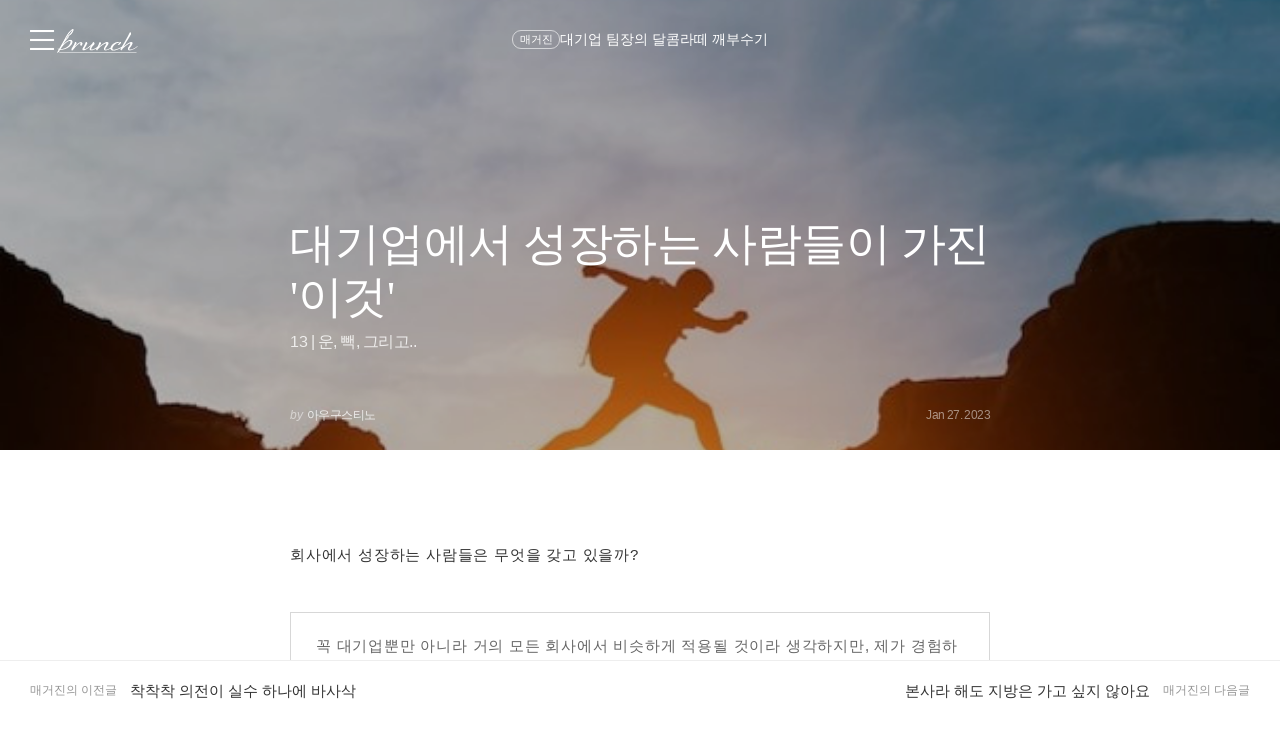

--- FILE ---
content_type: text/html;charset=UTF-8
request_url: https://brunch.co.kr/@fe1d7fe92d9345f/18
body_size: 44343
content:
<!DOCTYPE html> <html lang="ko"> <head><meta name="sentry-trace" content="df61fb6c36f932c09f1448ed6693699e-e088a5b989b6660a-1"/>
<meta name="baggage" content="sentry-environment=production,sentry-release=prod-20260121140102-6ec14ec,sentry-public_key=843035685c0b42fabb9b8d4fb1cffb09,sentry-trace_id=df61fb6c36f932c09f1448ed6693699e,sentry-transaction=GET%20%2F%40%5BprofileId%5D%2F%5BarticleNo%5D,sentry-sampled=true,sentry-sample_rand=0.9689087874962017,sentry-sample_rate=1"/>
<meta name="sentry-route-name" content="%2F%40%5BprofileId%5D%2F%5BarticleNo%5D"/><title>대기업에서 성장하는 사람들이 가진 &#39;이것&#39;</title><meta charset="utf-8"><meta http-equiv="Content-Type" content="text/html; charset=utf-8"><meta http-equiv="X-UA-Compatible" content="IE=edge"><meta name="referrer" content="always"><meta name="robots" content="max-image-preview:large"><meta name="viewport" content="user-scalable=no, initial-scale=1.0, maximum-scale=1.0, minimum-scale=1.0, width=device-width, viewport-fit=cover"><meta name="theme-color" content="#ffffff" media="(prefers-color-scheme: light)"><meta name="theme-color" content="#000000" media="(prefers-color-scheme: dark)"><meta name="title" content="대기업에서 성장하는 사람들이 가진 '이것'"><meta name="description" content="13 | 운, 빽, 그리고.. | 회사에서 성장하는 사람들은 무엇을 갖고 있을까?  꼭 대기업뿐만 아니라 거의 모든 회사에서 비슷하게 적용될 것이라 생각하지만, 제가 경험하고 목격한 결과들에서 사례를 찾기도 했고 많은 사람들이 보길 바라는 마음(욕심)에 제목을 좀 부끄럽게 붙여봤습니다.  1. 운이 있는 사람이다. 근데 그런 사람은 어쩔 수 없다. 놓아주자. 그저 나에게도 그런 운이 있기를"><meta name="author" content="아우구스티노"><meta property="article:author" content="https://brunch.co.kr/@@e6YM"><meta property="og:article:author" content="아우구스티노"><meta property="og:type" content="article"><meta property="og:site_name" content="브런치"><meta property="og:title" content="대기업에서 성장하는 사람들이 가진 '이것'"><meta property="og:description" content="13 | 운, 빽, 그리고.. | 회사에서 성장하는 사람들은 무엇을 갖고 있을까?  꼭 대기업뿐만 아니라 거의 모든 회사에서 비슷하게 적용될 것이라 생각하지만, 제가 경험하고 목격한 결과들에서 사례를 찾기도 했고 많은 사람들이 보길 바라는 마음(욕심)에 제목을 좀 부끄럽게 붙여봤습니다.  1. 운이 있는 사람이다. 근데 그런 사람은 어쩔 수 없다. 놓아주자. 그저 나에게도 그런 운이 있기를"><meta property="og:image" content="https://img1.daumcdn.net/thumb/R1280x0.fjpg/?fname=http://t1.daumcdn.net/brunch/service/user/e6YM/image/gfrPh9kCyeRJSSl9EM2mfYr5WoQ.jpg"><meta property="og:url" content="https://brunch.co.kr/@fe1d7fe92d9345f/18"><link rel="canonical" href="https://brunch.co.kr/@fe1d7fe92d9345f/18"><meta name="twitter:card" content="summary"><meta name="twitter:app:name:iphone" content="브런치"><meta name="twitter:app:id:iphone" content="1001388574"><meta name="twitter:app:url:iphone" content="brunchapp://open"><meta name="twitter:title" content="대기업에서 성장하는 사람들이 가진 '이것'"><meta name="twitter:description" content="13 | 운, 빽, 그리고.. | 회사에서 성장하는 사람들은 무엇을 갖고 있을까?  꼭 대기업뿐만 아니라 거의 모든 회사에서 비슷하게 적용될 것이라 생각하지만, 제가 경험하고 목격한 결과들에서 사례를 찾기도 했고 많은 사람들이 보길 바라는 마음(욕심)에 제목을 좀 부끄럽게 붙여봤습니다.  1. 운이 있는 사람이다. 근데 그런 사람은 어쩔 수 없다. 놓아주자. 그저 나에게도 그런 운이 있기를"><meta name="twitter:image" content="//img1.daumcdn.net/thumb/C500x500.fjpg/?fname=https://img1.daumcdn.net/thumb/R1280x0.fjpg/?fname=http://t1.daumcdn.net/brunch/service/user/e6YM/image/gfrPh9kCyeRJSSl9EM2mfYr5WoQ.jpg"><link rel="SHORTCUT ICON" href="//t1.kakaocdn.net/brunch/static/icon/favicon/brunchstory/favicon_20230406.ico"><link rel="apple-touch-icon-precomposed" sizes="180x180" href="//t1.kakaocdn.net/brunch/static/icon/ios/brunchstory/ico_bi_180.png"><link rel="apple-touch-icon-precomposed" sizes="152x152" href="//t1.kakaocdn.net/brunch/static/icon/ios/brunchstory/ico_bi_152.png"><link rel="apple-touch-icon-precomposed" sizes="120x120" href="//t1.kakaocdn.net/brunch/static/icon/ios/brunchstory/ico_bi_120.png"><script type="application/ld+json">{"@context":"http://schema.org","@type":"Organization","name":"브런치","url":"https://brunch.co.kr","sameAs":["https://play.google.com/store/apps/details?id=com.daumkakao.android.brunchapp","https://apps.apple.com/kr/app/id1001388574"]}</script><meta name="secure-token" content="X7StPzkQaAD0kH2OHC3+iqmACAG0d96aaxdd9dgWwJ+j/J08KpyToM3tJBI21S2N"><script type="text/javascript" src="//t1.daumcdn.net/tiara/js/v1/tiara-1.2.2.min.js" integrity="sha384-Qw5nj2ARiHDKjDQFJMbmaZAkfMRCf9f/Dtdy/E0gJ9bTyuxIx2TfiMPRuLzuV5sP" crossorigin="anonymous"></script><script type="application/json" id="AGENT">{"app":"Unknown","browser":"Chrome","browserVersion":"131.0.0.0","browserWebKitVersion":"537.36","os":"Mac","osVersion":"10.15","isMobile":false,"isTablet":false,"isDesktop":true,"deviceType":"Desktop","isKakaoTalk":false,"isKakaoStory":false,"isKakaoStoryChannel":false,"isFacebook":false,"isDaum":false,"isNaver":false,"isTwitter":false,"isBand":false,"isInternetExplorer":false,"isEdge":false,"isChrome":true,"isFireFox":false,"isSafari":false,"isOpera":false,"isSamsungBrowser":false,"isWhale":false,"isIOS":false,"isAndroid":false,"isWindows":false,"isMac":true,"isIE":false}</script>  <script type="text/javascript" src="//developers.kakao.com/sdk/js/kakao.min.js?v=2"></script> <meta property="dg:plink" content="https://brunch.co.kr/@@e6YM/18"><meta name="plink" content="https://brunch.co.kr/@@e6YM/18"><meta property="article:mobile_url" content="https://brunch.co.kr/@@e6YM/18"><meta property="article:pc_url" content="https://brunch.co.kr/@@e6YM/18"><meta property="article:mobile_service_home" content="https://brunch.co.kr"><meta property="article:pc_service_home" content="https://brunch.co.kr"><meta property="article:mobile_view_url" content="https://brunch.co.kr/@@e6YM/18"><meta property="article:pc_view_url" content="https://brunch.co.kr/@@e6YM/18"><meta property="article:talk_channel_view_url" content="https://brunch.co.kr/@@e6YM/18"><meta property="article:txid" content="e6YM_18"><meta name="article:media_name" content="아우구스티노"><meta name="article:service_name" content="브런치"><meta property="article:published_time" content="2023-01-26T23:05+09:00"><meta property="og:regDate" content="2023-01-26T23:05+09:00"><script type="application/ld+json">{"@context":"https:\/\/schema.org","@type":"BlogPosting","image":[{"type":"cover","userId":"e6YM","articleNo":18,"order":1,"url":"http:\/\/t1.daumcdn.net\/brunch\/service\/user\/e6YM\/image\/gfrPh9kCyeRJSSl9EM2mfYr5WoQ.jpg","width":606,"height":404,"magazineNoList":null,"magazineNo":null}],"url":"https:\/\/brunch.co.kr\/@@e6YM\/18","dateCreated":"2022-12-29T10:56+09:00","dateModified":"2023-08-02T10:46+09:00","datePublished":"2023-01-26T23:05+09:00","headline":"대기업에서 성장하는 사람들이 가진 '이것'","name":"대기업에서 성장하는 사람들이 가진 '이것'","description":"회사에서 성장하는 사람들은 무엇을 갖고 있을까?  꼭 대기업뿐만 아니라 거의 모든 회사에서 비슷하게 적용될 것이라 생각하지만, 제가 경험하고 목격한 결과들에서 사례를 찾기도 했고 많은 사람들이 보길 바라는 마음(욕심)에 제목을 좀 부끄럽게 붙여봤습니다.  1. 운이 있는 사람이다. 근데 그런 사람은 어쩔 수 없다. 놓아주자. 그저 나에게도 그런 운이 있기를","identifier":"fe1d7fe92d9345f\/18","author":{"@type":"Person","name":"아우구스티노","url":"https:\/\/brunch.co.kr\/@fe1d7fe92d9345f"},"publisher":{"@type":"Person","name":"아우구스티노"},"mainEntityOfPage":{"@type":"WebPage","@id":"https:\/\/brunch.co.kr\/@@e6YM\/18"},"isAccessibleForFree":false}</script> <script type="application/json" id="LIKE_DATA">{"isLiked":false,"likeCount":52}</script> <script type="application/json" id="COMMENT_STORE">6</script> <script type="application/json" id="PROFILE_DATA">{"followerCount":470,"followingCount":45,"isFollowed":false,"isNotified":false,"isJoinedMembership":false,"isBlocked":false,"userId":"e6YM","userName":"아우구스티노","userImage":"http://t1.daumcdn.net/brunch/service/user/e6YM/image/J4DGmDUomHcr2FG9AYA6_xqMR78.jpg","profileId":"fe1d7fe92d9345f","profileImage":null,"description":"- 인간은 노력하는 한 방황하는 존재이다 - 노력은 모르겠지만, 여전히 방황하고 있습니다.","descriptionDetail":"세 군데의 큰 회사를 18년 넘게 다녔지만,\n여전히 부족한 것이 매우 많습니다. \n\n그래도 우리는 회사라는 곳을 다녀야 하기에,\n선후배 동료들과 함께 즐겁게 지내면서\n더 좋은 회사를 만들기 위해 노력하고 있습니다.\n\n세 곳의 다른 문화에서 오랜 기간 겪었던\n그 경험과 생각을 공유합니다.","userSns":{"userId":"e6YM","website":"","facebook":"","twitter":"","instagram":"","agreeSns":false,"createTime":1672316939000,"updateTime":1674295443000},"bookStoreBookList":[],"profileCategoryList":[{"category":"subject","categoryNo":1,"categoryName":"주제","keywordList":[{"no":52,"keyword":"직장","frequency":null,"sequence":0,"keywordNo":2949},{"no":56,"keyword":"취업","frequency":null,"sequence":1,"keywordNo":3078},{"no":47,"keyword":"자기계발","frequency":null,"sequence":2,"keywordNo":2714}]},{"category":"job","categoryNo":2,"categoryName":"직업","keywordList":[{"no":115,"keyword":"회사원","frequency":null,"sequence":0,"keywordNo":18150}]}],"brunchActivityList":[],"mainProduct":null,"link":"/@fe1d7fe92d9345f","company":"어딘가큰회사","jobKeyword":"회사원","topCreator":{"displayName":"커리어 분야 크리에이터","link":"https://cs.kakao.com/helps_html/1073210470?lang=ko"},"membership":null,"acceptPropose":true,"articleViewType":"TEXT","articleCount":50,"magazineCount":3,"readingNoteCount":0,"author":true}</script> <script type="application/json" id="ARTICLE_DATA">{"isPublish":true,"isDraft":false,"isPrivate":false,"isBlind":false,"isRestrict":false,"isReserved":false,"isMagazineOrBrunchbookContent":true,"isMagazineContent":true,"isBrunchbookContent":false,"isSerialBrunchbookContent":false,"isMembershipContent":false,"isDraftBrunchbook":false,"articleUrl":"/@fe1d7fe92d9345f/18","articleImageUrl":"http://t1.daumcdn.net/brunch/service/user/e6YM/image/gfrPh9kCyeRJSSl9EM2mfYr5WoQ.jpg","no":18,"title":"대기업에서 성장하는 사람들이 가진 '이것'","subTitle":"13 | 운, 빽, 그리고..","status":"publish","authorUserId":"e6YM","authorName":"아우구스티노","authorProfileId":"fe1d7fe92d9345f","magazineNo":163810,"magazineType":null,"magazineAddressUri":"/magazine/beateamleader","magazineCoverImage":null,"commentWritable":true,"likeCount":52,"commentCount":6,"donationCommentCount":0,"contentSummary":"회사에서 성장하는 사람들은 무엇을 갖고 있을까?  꼭 대기업뿐만 아니라 거의 모든 회사에서 비슷하게 적용될 것이라 생각하지만, 제가 경험하고 목격한 결과들에서 사례를 찾기도 했고 많은 사람들이 보길 바라는 마음(욕심)에 제목을 좀 부끄럽게 붙여봤습니다.  1. 운이 있는 사람이다. 근데 그런 사람은 어쩔 수 없다. 놓아주자. 그저 나에게도 그런 운이 있기를","articleKeywords":[{"no":1833,"keywordNo":0,"keyword":"성장","keywordCount":0,"rank":0,"userId":"e6YM","articleNo":18,"sequence":1,"count":0,"type":"white","hideView":false,"hideEditor":false,"publishTime":null,"status":null,"publishTimestamp":0,"contentId":"e6YM_18"},{"no":1013,"keywordNo":0,"keyword":"대기업","keywordCount":0,"rank":0,"userId":"e6YM","articleNo":18,"sequence":2,"count":0,"type":"white","hideView":false,"hideEditor":false,"publishTime":null,"status":null,"publishTimestamp":0,"contentId":"e6YM_18"},{"no":2528,"keywordNo":0,"keyword":"위기","keywordCount":0,"rank":0,"userId":"e6YM","articleNo":18,"sequence":3,"count":0,"type":"white","hideView":false,"hideEditor":false,"publishTime":null,"status":null,"publishTimestamp":0,"contentId":"e6YM_18"}],"articleReservation":null,"promotionEnabled":false,"publishTime":1674774302716}</script>  <link rel="stylesheet" href="//t1.kakaocdn.net/brunch/home_front/prod/20260121140102/_astro/index.arnks1yG.css">
<link rel="stylesheet" href="//t1.kakaocdn.net/brunch/home_front/prod/20260121140102/_astro/index.sSiTGT_p.css">
<style>.label_cheer{align-items:center;border-radius:2px;display:inline-flex;height:40px;padding:0 14px;position:relative;z-index:0}.label_cheer:before{background-color:#f8f8f8;border-radius:2px;content:"";height:100%;left:0;position:absolute;top:0;width:100%;z-index:-1}.label_cheer .ico_line_cheer{height:23px;margin-right:5px;margin-top:-2px;width:23px}.label_cheer .txt_label{color:#333}.label_cheer .ico_line_cheer path{fill:#333}.dark .label_cheer .txt_label{color:#959595}.dark .label_cheer .ico_line_cheer path{fill:#959595}.label_cheer.type_01:before{background-color:#f5f1e4}.label_cheer.type_01 .txt_label{color:#80702a}.label_cheer.type_01 .ico_line_cheer path{fill:#80702a}.label_cheer.type_02:before{background-color:#e4f0e9}.label_cheer.type_02 .txt_label{color:#377856}.label_cheer.type_02 .ico_line_cheer path{fill:#377856}.label_cheer.type_03:before{background-color:#dfecf5}.label_cheer.type_03 .txt_label{color:#3968ad}.label_cheer.type_03 .ico_line_cheer path{fill:#3968ad}.label_cheer.type_04:before{background-color:#dfe1f5}.label_cheer.type_04 .txt_label{color:#6255ad}.label_cheer.type_04 .ico_line_cheer path{fill:#6255ad}.label_cheer.type_05:before{background-color:#f5dfe0}.label_cheer.type_05 .txt_label{color:#944756}.label_cheer.type_05 .ico_line_cheer path{fill:#944756}.label_cheer.type_06:before{background-color:#f6f0db}.label_cheer.type_06 .txt_label{color:#bf7201}.label_cheer.type_06 .ico_line_cheer path{fill:#bf7201}.dark .label_cheer.type_01:before{background-color:#1a1711}.dark .label_cheer.type_02:before{background-color:#101a14}.dark .label_cheer.type_03:before{background-color:#071724}.dark .label_cheer.type_04:before{background-color:#15122b}.dark .label_cheer.type_05:before{background-color:#1c1011}.dark .label_cheer.type_06:before{background-color:#1d1810}
</style>
<link rel="stylesheet" href="//t1.kakaocdn.net/brunch/home_front/prod/20260121140102/_astro/index.DmD26uPQ.css">
<style>blockquote,body,button,code,dd,div,dl,dt,fieldset,form,h1,h2,h3,h4,h5,h6,input,legend,li,ol,p,pre,select,td,textarea,th,ul{margin:0;padding:0}fieldset,img{border:0}dl,li,menu,ol,ul{list-style:none}blockquote,q{quotes:none}blockquote:after,blockquote:before,q:after,q:before{content:"";content:none}button,input,select,textarea{vertical-align:middle}input::-ms-clear{display:none}button{background-color:transparent;border:0;cursor:pointer;outline:none}body{background:#fff;color:#333}body,button,input,select,td,textarea,th{font-size:14px;line-height:1.5}a{color:#333;text-decoration:none}a:active{background-color:transparent}address,caption,cite,code,dfn,em,var{font-style:normal;font-weight:400}
body{font-family:Noto Sans DemiLight,Malgun Gothic,sans-serif}button,input,select,textarea{border:0;font-family:inherit;outline:none}a:hover{text-decoration:none}
</style>
<link rel="stylesheet" href="//t1.kakaocdn.net/brunch/home_front/prod/20260121140102/_astro/mobile.D4BY201H.css">
<style>.gnb .ico{background-image:url(https://t1.daumcdn.net/brunch/static/img/help/pc/ico_view_cover.v4_230130.png);background-repeat:no-repeat;line-height:0;overflow:hidden;text-indent:-9999px}@media only screen and (min-resolution:1.5dppx){.gnb .ico{background-image:url(https://t1.daumcdn.net/brunch/static/img/help/pc/ico_view_cover.v4_rtn_230130.png);background-size:240px 300px}}.gnb .ico.ico_menu{background-position:0 0;height:20px;width:27px}.gnb .ico.ico_menu.new{background-position:0 -58px;height:22px;margin-top:-2px;width:27px}.gnb.white:not(.beyond_content) .ico.ico_menu{background-position:0 -30px}.gnb.white:not(.beyond_content) .ico.ico_menu.new{background-position:-30px -58px}.gnb .ico.ico_search{background-position:-30px 0;height:22px;width:22px}.gnb .ico.ico_search_gray{background-position:-57px 0;height:22px;width:22px}.gnb.white:not(.beyond_content) .ico.ico_search{background-position:-30px -30px}.gnb .ico.ico_likeit{background-position:-60px -90px;height:20px;width:21px}.gnb.white:not(.beyond_content) .ico_likeit{background-position:0 -90px}.gnb .ico.ico_comment{background-position:-30px -120px;height:20px;width:20px}.gnb.white:not(.beyond_content) .ico.ico_comment{background-position:0 -120px}.gnb .ico.ico_modify{background-position:-30px -150px;height:20px;width:20px}.gnb.white:not(.beyond_content) .ico.ico_modify{background-position:0 -150px}.gnb .ico.ico_delete{background-position:-90px -150px;height:20px;width:20px}.gnb.white:not(.beyond_content) .ico.ico_delete{background-position:-60px -150px}.gnb .ico.ico_private{background-position:-150px -150px;height:20px;width:20px}.gnb.white:not(.beyond_content) .ico.ico_private{background-position:-120px -150px}.gnb .ico.ico_stats{background-position:-150px -120px;height:20px;width:20px}.gnb.white:not(.beyond_content) .ico.ico_stats{background-position:-120px -120px}.gnb .ico.ico_report{background-position:-150px -90px;height:20px;width:20px}.gnb.white:not(.beyond_content) .ico.ico_report{background-position:-120px -90px}.gnb .ico.ico_action{background-position:-180px 0;height:20px;transition:transform .2s;width:20px}.gnb .ico.ico_action.open{transform:rotate(-90deg)}.gnb.white:not(.beyond_content) .ico.ico_action{background-position:-120px 0}.gnb .ico.ico_cheer{background-image:url(https://t1.daumcdn.net/brunch9/static/imgs/icons/black_donation.svg);height:22px;width:22px}.gnb.white:not(.beyond_content) .ico.ico_cheer{background-image:url(https://t1.daumcdn.net/brunch9/static/imgs/icons/white_donation.svg)}.gnb{color:#666;height:80px;left:0;position:absolute;right:0;top:0;transition:background .2s ease-out;width:100%;z-index:10001}.gnb.white:not(.beyond_content){color:#fff}.brunch_profile .gnb.white:not(.beyond_content),.gnb.white.reading-challenge:not(.beyond_content){color:#000}.gnb .gnb__logo{display:block;line-height:0}.gnb .brunch-text-logo-pc{--brunch-logo-main:#231f20;height:32px;margin-top:-5px;transition:opacity .2s ease-in-out;width:112px}.gnb.white:not(.beyond_content) .brunch-text-logo-pc{--brunch-logo-main:#fff}.gnb .wrap_left{display:flex;gap:14px;left:30px;position:absolute;top:30px}.gnb .wrap_left .logo_service{margin-top:-1px}.gnb .wrap_center{display:inline-block;font-family:Noto Sans Light,Malgun Gothic,sans-serif;font-size:17px;left:50%;letter-spacing:-1px;line-height:25px;position:absolute;text-align:center;top:27px;transform:translate(-50%)}.gnb .wrap_right{position:absolute;right:30px;top:30px}.gnb .wrap_bottom{left:0;position:absolute;right:0;top:0;width:100%}.gnb.beyond_content{background:#fffffff2;border-bottom:1px solid #ddd;box-sizing:border-box;height:60px;overflow:visible;position:fixed}.gnb.beyond_content .wrap_left{top:20px}.gnb.beyond_content .wrap_center{top:17px}.gnb.beyond_content .wrap_right{top:20px}.gnb.reading-challenge .reading-challenge-tabs{display:none}.gnb.beyond_content .reading-challenge-tabs{display:block}.gnb.beyond_content.reading-challenge .wrap_center{top:7px}
</style>
<link rel="stylesheet" href="//t1.kakaocdn.net/brunch/home_front/prod/20260121140102/_astro/pc.Bh96tLXY.css">
<style>@keyframes svelte-rcjte7-search-slide-in{0%{opacity:0;transform:translate(37px)}to{opacity:1;transform:translate(0)}}.wrap_btn_search.svelte-rcjte7{display:flex}.wrap_btn_search.show.svelte-rcjte7{background:#fff;border:1px solid #ddd;border-radius:20px;box-sizing:border-box;height:36px;padding-left:37px;padding-right:20px;position:relative;right:-16px;top:-7px;width:206px}.wrap_btn_search.show.svelte-rcjte7 form:where(.svelte-rcjte7){display:flex;flex:1;overflow:hidden;padding-top:6px}.wrap_btn_search.show.svelte-rcjte7 input:where(.svelte-rcjte7){animation:svelte-rcjte7-search-slide-in .15s ease-out;animation-delay:.1s;animation-fill-mode:backwards;font-size:12px;height:20px;line-height:18px;width:100%}.wrap_btn_search.show.svelte-rcjte7 .btn_search:where(.svelte-rcjte7){position:absolute;right:0;top:7px;transform:translate(-172px);transition:transform .2s ease-out}
.btn_subscription.svelte-1nisenf{background-color:#fff;border:1px solid #00c6be;color:#00c6be;display:block}.dark .btn_subscription.svelte-1nisenf{background-color:#000}.btn_subscription.active.svelte-1nisenf{background-color:#00c6be;border:none;color:#fff}.btn_subscription.svelte-1nisenf .txt_default:where(.svelte-1nisenf){display:inline-block;padding-top:1px}
.donation_mint_decoration.svelte-1ah8g1v{text-decoration:underline;text-decoration-color:#70d6d380}
.loader.svelte-9f5412{height:50px;width:50px}.layer-more-loading.svelte-9f5412 .loader:where(.svelte-9f5412){margin:0 auto;padding:20px 0;width:26px}.loader.svelte-9f5412 .dot:where(.svelte-9f5412){animation:svelte-9f5412-loading .8s linear infinite;background-color:#06c3bdb3;border-radius:3px;height:6px;margin:10px;opacity:.25;width:6px}.loader.svelte-9f5412 .dot2:where(.svelte-9f5412){animation-delay:1s}.loader.svelte-9f5412 .dot3:where(.svelte-9f5412){animation-delay:2s}@keyframes svelte-9f5412-loading{0%{opacity:.4}33%{opacity:1}66%{opacity:.7}to{opacity:.4}}
</style>
<link rel="stylesheet" href="//t1.kakaocdn.net/brunch/home_front/prod/20260121140102/_astro/dev-settings-button-pc.CZPKyxUm.css">
<link rel="stylesheet" href="//t1.kakaocdn.net/brunch/home_front/prod/20260121140102/_astro/article-modal-handler-pc.CgMv-rai.css">
<link rel="stylesheet" href="//t1.kakaocdn.net/brunch/home_front/prod/20260121140102/_astro/sidebar.ooCT-hxV.css">
<link rel="stylesheet" href="//t1.kakaocdn.net/brunch/home_front/prod/20260121140102/_astro/message-handler-pc.C9Nc_wAJ.css">
<style>.cont_slide.svelte-1jvjel5{font-family:auto;padding-top:142px}.slide_box.svelte-1jvjel5{overflow:hidden;position:relative;white-space:nowrap}.slide_box.svelte-1jvjel5 .list_slide:where(.svelte-1jvjel5){height:352px;position:relative;width:500px}.slide_box.svelte-1jvjel5 .slide_item:where(.svelte-1jvjel5){filter:blur(3px);height:100%;inset:0;mix-blend-mode:multiply;opacity:0;position:absolute;transition:all .3s ease-in-out;width:100%}.slide_box.svelte-1jvjel5 .slide_item[aria-hidden=false]:where(.svelte-1jvjel5){filter:blur(0);opacity:1}.slide_box.svelte-1jvjel5 .thum_item:where(.svelte-1jvjel5){display:block;height:208px;margin:0 auto;width:315px}.slide_box.svelte-1jvjel5 .thum_item:where(.svelte-1jvjel5) img:where(.svelte-1jvjel5){height:100%;width:100%}.slide_box.svelte-1jvjel5 .cont_item:where(.svelte-1jvjel5){display:block;margin:41px auto 17px;text-align:center}.slide_box.svelte-1jvjel5 .cont_item:where(.svelte-1jvjel5) .tit_info:where(.svelte-1jvjel5){display:block;font-size:27px;font-weight:400;line-height:1;margin-bottom:14px}.slide_box.svelte-1jvjel5 .cont_item:where(.svelte-1jvjel5) .txt_info:where(.svelte-1jvjel5){color:#999;display:block;font-size:15px;white-space:pre-line}.paging_box.svelte-1jvjel5{align-items:center;display:flex;gap:23px;justify-content:center;padding:3px 0}.paging_box.svelte-1jvjel5 .btn_arrow:where(.svelte-1jvjel5){display:inline-block;height:18px;width:18px}.paging_box.svelte-1jvjel5 .paging:where(.svelte-1jvjel5){display:flex;gap:3px}.paging_box.svelte-1jvjel5 .paging:where(.svelte-1jvjel5) li:where(.svelte-1jvjel5){display:inline-block}.paging_box.svelte-1jvjel5 .paging:where(.svelte-1jvjel5) .btn_paging:where(.svelte-1jvjel5){display:inline-block;height:18px;width:18px}.paging_box.svelte-1jvjel5 .paging:where(.svelte-1jvjel5) .btn_paging:where(.svelte-1jvjel5):before{border:1px solid #dedede;border-radius:50%;box-sizing:border-box;content:"";display:inline-block;height:8px;width:8px}.paging_box.svelte-1jvjel5 .paging:where(.svelte-1jvjel5) .btn_paging.on:where(.svelte-1jvjel5):before{background-color:#b2b2b2;border:none}.login_modal.svelte-1gj0d08{background-color:#0000004d;height:100%;left:0;position:fixed;top:0;width:100%;z-index:110000}.login_modal_content.svelte-1gj0d08{background-color:#fff;border-radius:15px;display:flex;height:610px;left:calc(50% - 500px);overflow:hidden;position:absolute;top:calc(50% - 305px);width:1000px}.item_slide.svelte-1gj0d08{width:50%}.item_slide.svelte-1gj0d08 .top_logo:where(.svelte-1gj0d08){left:62px;position:absolute;top:83px;z-index:1}.item_start.svelte-1gj0d08{background-color:#f8f8f8;padding:94px 47px 72px;width:50%}.item_start.svelte-1gj0d08 .box_start:where(.svelte-1gj0d08){border-bottom:1px solid #e7e7e7;padding-bottom:49px}.item_start.svelte-1gj0d08 .box_start:where(.svelte-1gj0d08) .tit_txt:where(.svelte-1gj0d08){display:block;font-family:auto;font-size:22px;font-weight:400;line-height:22px;margin-bottom:18px}.item_start.svelte-1gj0d08 .box_searh:where(.svelte-1gj0d08){padding:40px 0}.item_start.svelte-1gj0d08 .box_searh:where(.svelte-1gj0d08) .tit_txt:where(.svelte-1gj0d08){display:block;font-family:auto;font-size:15px;font-weight:400}.item_start.svelte-1gj0d08 .link_search:where(.svelte-1gj0d08){background-color:#fff;border-radius:5px;box-sizing:border-box;color:#333;display:block;font-family:auto;font-size:16px;height:60px;line-height:61px;margin-top:14px;text-align:center;text-decoration:none;width:100%}.item_start.svelte-1gj0d08 .link_search.link_start:where(.svelte-1gj0d08){background:#ffe500}.item_start.svelte-1gj0d08 .link_search.link_start:where(.svelte-1gj0d08) .ico_kakao:where(.svelte-1gj0d08){position:relative;top:1px}.item_start.svelte-1gj0d08 .link_search.link_start:where(.svelte-1gj0d08) .txt_item:where(.svelte-1gj0d08){display:inline-block;font-family:auto;position:relative;top:1px}.item_start.svelte-1gj0d08 .desc_help:where(.svelte-1gj0d08){color:#6c6c6c;display:block;font-family:auto;font-size:14px;margin-top:57px;text-align:center;text-decoration:underline}.btn_close.svelte-1gj0d08{position:absolute;right:27px;top:25px}
.black_dimmed_layer.svelte-14ancqy{background-color:#000;height:100%;left:0;opacity:.5;position:fixed;top:0;width:100%;z-index:100000}.unsubscribe_layer.svelte-14ancqy{background-color:#fff;border:1px solid #ddd;height:283px;left:50%;position:fixed;text-align:center;top:50%;transform:translate(-50%,-50%);width:460px;z-index:100000}.unsubscribe_layer.svelte-14ancqy .title:where(.svelte-14ancqy){color:#333;font-size:24px;font-weight:300;letter-spacing:-.75px;margin-top:54px}.unsubscribe_layer.svelte-14ancqy .text:where(.svelte-14ancqy){color:#959595;font-size:14px;font-weight:300;line-height:22px;margin-top:21px}.unsubscribe_layer.svelte-14ancqy .btns:where(.svelte-14ancqy){margin-top:30px}.unsubscribe_layer.svelte-14ancqy button:where(.svelte-14ancqy){background-color:#fff;border-radius:40px;height:42px;padding:9px 16px 11px;width:142px}.unsubscribe_layer.svelte-14ancqy .continue_subscription:where(.svelte-14ancqy){border:1px solid #ddd;color:#959595}.unsubscribe_layer.svelte-14ancqy .cancel_subscription:where(.svelte-14ancqy){border:1px solid #00c3bd;color:#00c6be;margin-left:10px}
</style>
<link rel="stylesheet" href="//t1.kakaocdn.net/brunch/home_front/prod/20260121140102/_astro/mobile.D2NzhJoo.css"><script type="module" src="//t1.kakaocdn.net/brunch/home_front/prod/20260121140102/_astro/page.DoEe6GMC.js"></script></head> <body>     <tiara-page t-name="글뷰 > 페이지뷰" t-section="article" t-page="articleview" t-action-kind="ViewContent" data-tiara-id="18" data-tiara-type="publish" data-tiara-name="대기업에서 성장하는 사람들이 가진 '이것'" data-tiara-category="아우구스티노" data-tiara-category_id="fe1d7fe92d9345f" data-tiara-author="아우구스티노" data-tiara-author_id="@@e6YM" data-tiara-series="대기업 팀장의 달콤라떼 깨부수기" data-tiara-series_id="163810" data-tiara-image="http://t1.daumcdn.net/brunch/service/user/e6YM/image/gfrPh9kCyeRJSSl9EM2mfYr5WoQ.jpg" data-tiara-tags="성장, 대기업, 위기"></tiara-page> <tiara-usage t-target="#ArticleView"></tiara-usage>  <tiara-area t-name="cover" t-target=".wrap_cover"></tiara-area> <tiara-area t-name="body" t-target="#ArticleView"></tiara-area>  <tiara-area t-name="brunchbook_article" t-target=".info_article.magazine_article"></tiara-area> <tiara-area t-name="recommended_article" t-target=".wrap_related_article"></tiara-area> <tiara-area t-name="profile" t-target=".wrap_author"></tiara-area> <tiara-area t-name="banner" t-target=".wrap_article_footer_banner"></tiara-area>  <style>astro-island,astro-slot,astro-static-slot{display:contents}</style><script>(()=>{var e=async t=>{await(await t())()};(self.Astro||(self.Astro={})).load=e;window.dispatchEvent(new Event("astro:load"));})();</script><script>(()=>{var A=Object.defineProperty;var g=(i,o,a)=>o in i?A(i,o,{enumerable:!0,configurable:!0,writable:!0,value:a}):i[o]=a;var d=(i,o,a)=>g(i,typeof o!="symbol"?o+"":o,a);{let i={0:t=>m(t),1:t=>a(t),2:t=>new RegExp(t),3:t=>new Date(t),4:t=>new Map(a(t)),5:t=>new Set(a(t)),6:t=>BigInt(t),7:t=>new URL(t),8:t=>new Uint8Array(t),9:t=>new Uint16Array(t),10:t=>new Uint32Array(t),11:t=>1/0*t},o=t=>{let[l,e]=t;return l in i?i[l](e):void 0},a=t=>t.map(o),m=t=>typeof t!="object"||t===null?t:Object.fromEntries(Object.entries(t).map(([l,e])=>[l,o(e)]));class y extends HTMLElement{constructor(){super(...arguments);d(this,"Component");d(this,"hydrator");d(this,"hydrate",async()=>{var b;if(!this.hydrator||!this.isConnected)return;let e=(b=this.parentElement)==null?void 0:b.closest("astro-island[ssr]");if(e){e.addEventListener("astro:hydrate",this.hydrate,{once:!0});return}let c=this.querySelectorAll("astro-slot"),n={},h=this.querySelectorAll("template[data-astro-template]");for(let r of h){let s=r.closest(this.tagName);s!=null&&s.isSameNode(this)&&(n[r.getAttribute("data-astro-template")||"default"]=r.innerHTML,r.remove())}for(let r of c){let s=r.closest(this.tagName);s!=null&&s.isSameNode(this)&&(n[r.getAttribute("name")||"default"]=r.innerHTML)}let p;try{p=this.hasAttribute("props")?m(JSON.parse(this.getAttribute("props"))):{}}catch(r){let s=this.getAttribute("component-url")||"<unknown>",v=this.getAttribute("component-export");throw v&&(s+=` (export ${v})`),console.error(`[hydrate] Error parsing props for component ${s}`,this.getAttribute("props"),r),r}let u;await this.hydrator(this)(this.Component,p,n,{client:this.getAttribute("client")}),this.removeAttribute("ssr"),this.dispatchEvent(new CustomEvent("astro:hydrate"))});d(this,"unmount",()=>{this.isConnected||this.dispatchEvent(new CustomEvent("astro:unmount"))})}disconnectedCallback(){document.removeEventListener("astro:after-swap",this.unmount),document.addEventListener("astro:after-swap",this.unmount,{once:!0})}connectedCallback(){if(!this.hasAttribute("await-children")||document.readyState==="interactive"||document.readyState==="complete")this.childrenConnectedCallback();else{let e=()=>{document.removeEventListener("DOMContentLoaded",e),c.disconnect(),this.childrenConnectedCallback()},c=new MutationObserver(()=>{var n;((n=this.lastChild)==null?void 0:n.nodeType)===Node.COMMENT_NODE&&this.lastChild.nodeValue==="astro:end"&&(this.lastChild.remove(),e())});c.observe(this,{childList:!0}),document.addEventListener("DOMContentLoaded",e)}}async childrenConnectedCallback(){let e=this.getAttribute("before-hydration-url");e&&await import(e),this.start()}async start(){let e=JSON.parse(this.getAttribute("opts")),c=this.getAttribute("client");if(Astro[c]===void 0){window.addEventListener(`astro:${c}`,()=>this.start(),{once:!0});return}try{await Astro[c](async()=>{let n=this.getAttribute("renderer-url"),[h,{default:p}]=await Promise.all([import(this.getAttribute("component-url")),n?import(n):()=>()=>{}]),u=this.getAttribute("component-export")||"default";if(!u.includes("."))this.Component=h[u];else{this.Component=h;for(let f of u.split("."))this.Component=this.Component[f]}return this.hydrator=p,this.hydrate},e,this)}catch(n){console.error(`[astro-island] Error hydrating ${this.getAttribute("component-url")}`,n)}}attributeChangedCallback(){this.hydrate()}}d(y,"observedAttributes",["props"]),customElements.get("astro-island")||customElements.define("astro-island",y)}})();</script><astro-island uid="Z1qWsHi" component-url="//t1.kakaocdn.net/brunch/home_front/prod/20260121140102/_astro/article-gnb-pc.Dp6UYVKS.js" component-export="default" renderer-url="//t1.kakaocdn.net/brunch/home_front/prod/20260121140102/_astro/client.svelte.D3xjVvay.js" props="{&quot;cover&quot;:[0,{&quot;type&quot;:[0,&quot;cover&quot;],&quot;kind&quot;:[0,&quot;cover_half&quot;],&quot;align&quot;:[0,&quot;left&quot;],&quot;style&quot;:[0,{&quot;backgroundImage&quot;:[0,&quot;http://t1.daumcdn.net/brunch/service/user/e6YM/image/gfrPh9kCyeRJSSl9EM2mfYr5WoQ.jpg&quot;]}],&quot;title&quot;:[0,{&quot;text&quot;:[0,&quot;대기업에서 성장하는 사람들이 가진 &#39;이것&#39;&quot;],&quot;style&quot;:[0,{}],&quot;data&quot;:[1,[[0,{&quot;text&quot;:[0,&quot;대기업에서 성장하는 사람들이 가진 &#39;이것&#39;&quot;],&quot;style&quot;:[0,{&quot;textColor&quot;:[0,&quot;&quot;],&quot;backgroundColor&quot;:[0,&quot;&quot;],&quot;isBold&quot;:[0,false],&quot;isUnderline&quot;:[0,false],&quot;isStrike&quot;:[0,false],&quot;fontFamily&quot;:[0,&quot;&quot;]}],&quot;children&quot;:[0]}]]]}],&quot;titleSub&quot;:[0,{&quot;text&quot;:[0,&quot;13 | 운, 빽, 그리고..&quot;],&quot;style&quot;:[0,{}],&quot;data&quot;:[1,[[0,{&quot;text&quot;:[0,&quot;대기업에서 성장하는 사람들이 가진 &#39;이것&#39;&quot;],&quot;style&quot;:[0,{&quot;textColor&quot;:[0,&quot;&quot;],&quot;backgroundColor&quot;:[0,&quot;&quot;],&quot;isBold&quot;:[0,false],&quot;isUnderline&quot;:[0,false],&quot;isStrike&quot;:[0,false],&quot;fontFamily&quot;:[0,&quot;&quot;]}],&quot;children&quot;:[0]}]]]}],&quot;data&quot;:[1,[]],&quot;width&quot;:[0,&quot;606&quot;],&quot;height&quot;:[0,&quot;404&quot;]}],&quot;article&quot;:[0,{&quot;id&quot;:[0,null],&quot;version&quot;:[0,null],&quot;no&quot;:[0,18],&quot;userId&quot;:[0,&quot;e6YM&quot;],&quot;userName&quot;:[0,&quot;아우구스티노&quot;],&quot;status&quot;:[0,&quot;publish&quot;],&quot;magazineNo&quot;:[0,163810],&quot;magazineAddress&quot;:[0,&quot;beateamleader&quot;],&quot;magazineAddressUri&quot;:[0,&quot;/magazine/beateamleader&quot;],&quot;magazineArticleId&quot;:[0,0],&quot;magazineTitle&quot;:[0,&quot;대기업 팀장의 달콤라떼 깨부수기&quot;],&quot;magazineStatus&quot;:[0,&quot;publish&quot;],&quot;magazineType&quot;:[0,null],&quot;brunchbookSerialStatus&quot;:[0,null],&quot;magazineCoverImage&quot;:[0,null],&quot;commentWritable&quot;:[0,true],&quot;commentCount&quot;:[0,6],&quot;donationCommentCount&quot;:[0,0],&quot;donationCommentNoJson&quot;:[0,&quot;[]&quot;],&quot;donationCommentList&quot;:[0,null],&quot;donationTotalAmount&quot;:[0,0],&quot;likeCount&quot;:[0,52],&quot;title&quot;:[0,&quot;대기업에서 성장하는 사람들이 가진 &#39;이것&#39;&quot;],&quot;subTitle&quot;:[0,&quot;13 | 운, 빽, 그리고..&quot;],&quot;contentSummary&quot;:[0,&quot;회사에서 성장하는 사람들은 무엇을 갖고 있을까?  꼭 대기업뿐만 아니라 거의 모든 회사에서 비슷하게 적용될 것이라 생각하지만, 제가 경험하고 목격한 결과들에서 사례를 찾기도 했고 많은 사람들이 보길 바라는 마음(욕심)에 제목을 좀 부끄럽게 붙여봤습니다.  1. 운이 있는 사람이다. 근데 그런 사람은 어쩔 수 없다. 놓아주자. 그저 나에게도 그런 운이 있기를&quot;],&quot;contentHash&quot;:[0,&quot;06fb7a77e083275eb6aa3ee35b82d6bf0d272697&quot;],&quot;authorComment&quot;:[0,&quot;작가의 한마디가 나옵니다.&quot;],&quot;membershipContent&quot;:[0,false],&quot;promotionEnabled&quot;:[0,false],&quot;createTime&quot;:[0,1672311370000],&quot;updateTime&quot;:[0,1690973211257],&quot;publishTime&quot;:[0,1674774302716],&quot;publishTimestamp&quot;:[0,1674774302716],&quot;restrictTime&quot;:[0,null],&quot;content&quot;:[0,&quot;{\&quot;cover\&quot;:{\&quot;type\&quot;:\&quot;cover\&quot;,\&quot;kind\&quot;:\&quot;cover_half\&quot;,\&quot;align\&quot;:\&quot;left\&quot;,\&quot;style\&quot;:{\&quot;background-image\&quot;:\&quot;http://t1.daumcdn.net/brunch/service/user/e6YM/image/gfrPh9kCyeRJSSl9EM2mfYr5WoQ.jpg\&quot;},\&quot;title\&quot;:{\&quot;text\&quot;:\&quot;대기업에서 성장하는 사람들이 가진 \\u0027이것\\u0027\&quot;,\&quot;style\&quot;:{},\&quot;data\&quot;:[{\&quot;type\&quot;:\&quot;text\&quot;,\&quot;text\&quot;:\&quot;대기업에서 성장하는 사람들이 가진 \\u0027이것\\u0027\&quot;}]},\&quot;title-sub\&quot;:{\&quot;text\&quot;:\&quot;13 | 운, 빽, 그리고..\&quot;,\&quot;style\&quot;:{},\&quot;data\&quot;:[{\&quot;type\&quot;:\&quot;text\&quot;,\&quot;text\&quot;:\&quot;13 | 운, 빽, 그리고..\&quot;}]},\&quot;width\&quot;:\&quot;606\&quot;,\&quot;height\&quot;:\&quot;404\&quot;},\&quot;body\&quot;:[{\&quot;type\&quot;:\&quot;text\&quot;,\&quot;data\&quot;:[{\&quot;type\&quot;:\&quot;br\&quot;}]},{\&quot;type\&quot;:\&quot;text\&quot;,\&quot;data\&quot;:[{\&quot;type\&quot;:\&quot;br\&quot;}]},{\&quot;type\&quot;:\&quot;text\&quot;,\&quot;data\&quot;:[{\&quot;type\&quot;:\&quot;text\&quot;,\&quot;style\&quot;:{},\&quot;data\&quot;:[{\&quot;type\&quot;:\&quot;text\&quot;,\&quot;text\&quot;:\&quot;회사에서 성장하는 사람들은 무엇을 갖고 있을까?\&quot;}]}]},{\&quot;type\&quot;:\&quot;text\&quot;,\&quot;data\&quot;:[{\&quot;type\&quot;:\&quot;br\&quot;}]},{\&quot;type\&quot;:\&quot;quotation\&quot;,\&quot;kind\&quot;:\&quot;box\&quot;,\&quot;data\&quot;:[{\&quot;type\&quot;:\&quot;text\&quot;,\&quot;text\&quot;:\&quot;꼭 대기업뿐만 아니라 거의 모든 회사에서 비슷하게 적용될 것이라 생각하지만, 제가 경험하고 목격한 결과들에서 사례를 찾기도 했고 많은 사람들이 보길 바라는 마음(욕심)에 제목을 좀 부끄럽게 붙여봤습니다. \&quot;}]},{\&quot;type\&quot;:\&quot;text\&quot;,\&quot;data\&quot;:[{\&quot;type\&quot;:\&quot;br\&quot;}]},{\&quot;type\&quot;:\&quot;quotation\&quot;,\&quot;kind\&quot;:\&quot;bar\&quot;,\&quot;data\&quot;:[{\&quot;type\&quot;:\&quot;text\&quot;,\&quot;text\&quot;:\&quot;1. 운이 있는 사람이다. \&quot;}]},{\&quot;type\&quot;:\&quot;text\&quot;,\&quot;data\&quot;:[{\&quot;type\&quot;:\&quot;text\&quot;,\&quot;style\&quot;:{\&quot;font-family\&quot;:\&quot;Nanum Gothic\&quot;},\&quot;data\&quot;:[{\&quot;type\&quot;:\&quot;text\&quot;,\&quot;text\&quot;:\&quot;근데 그런 사람은 어쩔 수 없다. 놓아주자. 그저 나에게도 그런 운이 있기를 기도할 뿐이다. \&quot;}]}]},{\&quot;type\&quot;:\&quot;text\&quot;,\&quot;data\&quot;:[{\&quot;type\&quot;:\&quot;br\&quot;}]},{\&quot;type\&quot;:\&quot;quotation\&quot;,\&quot;kind\&quot;:\&quot;bar\&quot;,\&quot;data\&quot;:[{\&quot;type\&quot;:\&quot;text\&quot;,\&quot;style\&quot;:{\&quot;font-family\&quot;:\&quot;Nanum Gothic\&quot;},\&quot;data\&quot;:[{\&quot;type\&quot;:\&quot;text\&quot;,\&quot;text\&quot;:\&quot;2. 빽이 있는 사람이다. \&quot;}]}]},{\&quot;type\&quot;:\&quot;text\&quot;,\&quot;data\&quot;:[{\&quot;type\&quot;:\&quot;text\&quot;,\&quot;style\&quot;:{\&quot;font-family\&quot;:\&quot;Nanum Gothic\&quot;},\&quot;data\&quot;:[{\&quot;type\&quot;:\&quot;text\&quot;,\&quot;text\&quot;:\&quot;근데 그런 사람도 어쩔 수 없다. 놓아주자. 그저 그 사람이 들고 있는 수저가, 그 사람의 출신이 부러울 뿐이다. \&quot;}]}]},{\&quot;type\&quot;:\&quot;text\&quot;,\&quot;data\&quot;:[{\&quot;type\&quot;:\&quot;br\&quot;}]},{\&quot;type\&quot;:\&quot;quotation\&quot;,\&quot;kind\&quot;:\&quot;bar\&quot;,\&quot;data\&quot;:[{\&quot;type\&quot;:\&quot;text\&quot;,\&quot;style\&quot;:{\&quot;font-family\&quot;:\&quot;Nanum Gothic\&quot;},\&quot;data\&quot;:[{\&quot;type\&quot;:\&quot;text\&quot;,\&quot;text\&quot;:\&quot;3. 운과 빽이 없는데 성장하는 사람은,\&quot;}]},{\&quot;type\&quot;:\&quot;br\&quot;},{\&quot;type\&quot;:\&quot;text\&quot;,\&quot;style\&quot;:{\&quot;font-family\&quot;:\&quot;Nanum Gothic\&quot;},\&quot;data\&quot;:[{\&quot;type\&quot;:\&quot;text\&quot;,\&quot;text\&quot;:\&quot;    ‘남다른 실력’ 을 가지고 있다. \&quot;}]}]},{\&quot;type\&quot;:\&quot;text\&quot;,\&quot;data\&quot;:[{\&quot;type\&quot;:\&quot;text\&quot;,\&quot;style\&quot;:{\&quot;font-family\&quot;:\&quot;Nanum Gothic\&quot;},\&quot;data\&quot;:[{\&quot;type\&quot;:\&quot;text\&quot;,\&quot;text\&quot;:\&quot;운과 빽을 첫 번째 두 번째 요소로 적었지만, 그 두 가지는 - 사실 많이 부럽긴 하지만 - 어느 순간부터는 분명 그 끝이 드러난다. 그래서 놓아줘도 된다. 실력 없이 운과 빽만으로는 올라가는데 한계가 있음을 여러 차례 목격했다. 주니어일 때 운이나 빽을 썼다면 팀장 달기 직전 직후에, 씨니어일 때 썼다면 임원 되기 직전 직후로 이런저런 한계가 서서히 - 누군가는 급격히 - 나타난다. 회사라는 곳은, 특히 대기업이라 불리는 곳은 생각보다 더욱 냉정하기 때문에 실력 없이는 계속 성장하기 어렵고, 결국 종착역이 금방 나타난다. \&quot;}]}]},{\&quot;type\&quot;:\&quot;text\&quot;,\&quot;data\&quot;:[{\&quot;type\&quot;:\&quot;br\&quot;}]},{\&quot;type\&quot;:\&quot;text\&quot;,\&quot;data\&quot;:[{\&quot;type\&quot;:\&quot;text\&quot;,\&quot;style\&quot;:{\&quot;font-family\&quot;:\&quot;Nanum Gothic\&quot;},\&quot;data\&quot;:[{\&quot;type\&quot;:\&quot;text\&quot;,\&quot;text\&quot;:\&quot;이렇게 얘기하면 제목에서 말하는 ‘이것’ 은 ‘실력’ 이라고 생각할 수 있겠지만, 내가 말하고자 하는 것은 그 실력이라는 강(江)의 ‘수원지‘ 이다. 그 실력은 어디서 샘솟게 된 것인가. \&quot;}]}]},{\&quot;type\&quot;:\&quot;text\&quot;,\&quot;data\&quot;:[{\&quot;type\&quot;:\&quot;br\&quot;}]},{\&quot;type\&quot;:\&quot;text\&quot;,\&quot;data\&quot;:[{\&quot;type\&quot;:\&quot;text\&quot;,\&quot;style\&quot;:{\&quot;font-family\&quot;:\&quot;Nanum Gothic\&quot;},\&quot;data\&quot;:[{\&quot;type\&quot;:\&quot;text\&quot;,\&quot;text\&quot;:\&quot;선배들로부터 숱하게 ‘실력을 갖춰놔라, 너만의 무기를 만들어놔라‘ 라는 조언을 듣지만 실제 그 실력을 갖추기 위한 노력을 하는 사람은 매우 드물다. \\u0027따라 하면 월 천만 원이 들어옵니다.\\u0027 라는 자기계발서의 내용을 막상 따라 하는 사람은 별로 없는 것이 현실이다. \&quot;}]}]},{\&quot;type\&quot;:\&quot;text\&quot;,\&quot;data\&quot;:[{\&quot;type\&quot;:\&quot;br\&quot;}]},{\&quot;type\&quot;:\&quot;text\&quot;,\&quot;data\&quot;:[{\&quot;type\&quot;:\&quot;text\&quot;,\&quot;style\&quot;:{\&quot;font-family\&quot;:\&quot;Nanum Gothic\&quot;},\&quot;data\&quot;:[{\&quot;type\&quot;:\&quot;text\&quot;,\&quot;text\&quot;:\&quot;그럼에도 불구하고 누군가는 분명 이 순간에도 노력하는 사람이 있다. 그런 사람은 두 가지 부류로 나눌 수 있는데, 첫 번째는 스스로의 가치를 높이겠다는 열망 하나로 알아서 노력하는 - 거의 없는데 그래도 가끔 존재하는 - 진짜 미..친 ㄴ, 그리고 두 번째는 바로\&quot;}]}]},{\&quot;type\&quot;:\&quot;text\&quot;,\&quot;data\&quot;:[{\&quot;type\&quot;:\&quot;br\&quot;}]},{\&quot;type\&quot;:\&quot;quotation\&quot;,\&quot;kind\&quot;:\&quot;quote\&quot;,\&quot;data\&quot;:[{\&quot;type\&quot;:\&quot;text\&quot;,\&quot;style\&quot;:{\&quot;font-family\&quot;:\&quot;Nanum Gothic\&quot;},\&quot;data\&quot;:[{\&quot;type\&quot;:\&quot;text\&quot;,\&quot;text\&quot;:\&quot;‘절박함’ 이 있는 사람이다. \&quot;}]}]},{\&quot;type\&quot;:\&quot;text\&quot;,\&quot;data\&quot;:[{\&quot;type\&quot;:\&quot;br\&quot;}]},{\&quot;type\&quot;:\&quot;text\&quot;,\&quot;data\&quot;:[{\&quot;type\&quot;:\&quot;text\&quot;,\&quot;style\&quot;:{\&quot;font-family\&quot;:\&quot;Nanum Gothic\&quot;},\&quot;data\&quot;:[{\&quot;type\&quot;:\&quot;text\&quot;,\&quot;text\&quot;:\&quot;사람은 적응의 동물이라 현재 상황이 만족스러우면 특별한 노력을 할 이유도, 의지도 없다. 지금이 만족스럽기는커녕 죽겠다 싶어야 그것을 벗어나고자 하는 게 주변의 숱한 사례다. 안타깝게도 대부분 인간의 본성이 그렇다.\&quot;}]}]},{\&quot;type\&quot;:\&quot;text\&quot;,\&quot;data\&quot;:[{\&quot;type\&quot;:\&quot;br\&quot;}]},{\&quot;type\&quot;:\&quot;text\&quot;,\&quot;data\&quot;:[{\&quot;type\&quot;:\&quot;text\&quot;,\&quot;style\&quot;:{\&quot;font-family\&quot;:\&quot;Nanum Gothic\&quot;},\&quot;data\&quot;:[{\&quot;type\&quot;:\&quot;text\&quot;,\&quot;text\&quot;:\&quot;회사생활 중 어떨 때 유독 성장을 했는지 스스로를 돌아보자. 물론 좋은 상사와 쉽지만 큰 프로젝트를 했을 때 순탄했지만 나름 성장의 달콤함을 맛볼 수 있었을 것이다. 그러나 진정 의미 있는 큰 성장은 절박의 숲에서 헤매느라 온몸에 상처로 인해 아파하다가, 주위에서 발견한 낫 하나로 엉기성기 풀들을 베어 가면서 겨우겨우 헤치고 나올 때 비로소 나타난다. \&quot;}]}]},{\&quot;type\&quot;:\&quot;text\&quot;,\&quot;data\&quot;:[{\&quot;type\&quot;:\&quot;br\&quot;}]},{\&quot;type\&quot;:\&quot;text\&quot;,\&quot;data\&quot;:[{\&quot;type\&quot;:\&quot;text\&quot;,\&quot;style\&quot;:{\&quot;font-family\&quot;:\&quot;Nanum Gothic\&quot;},\&quot;data\&quot;:[{\&quot;type\&quot;:\&quot;text\&quot;,\&quot;text\&quot;:\&quot;아래 이야기는 나의 회사생활 초창기 시절의 에피소드인데, 너무나도 스트레스를 받으면서 정말 하루하루 창피해서 외국인만 오면 화장실로 숨고 싶었던 부끄러웠던 과거이다. 그러나, 이때의 압박감이 나에게 절벽에 매달린 듯한 절박한 심정을 떠넘겨 주었고, 그렇게 나는 절벽을 가까스로 기어 올라와서 - 여전히 매우 부족하지만 - 지금까지도 쓸 수 있는 무기를 만들게 되었다. \&quot;}]}]},{\&quot;type\&quot;:\&quot;text\&quot;,\&quot;data\&quot;:[{\&quot;type\&quot;:\&quot;br\&quot;}]},{\&quot;type\&quot;:\&quot;hr\&quot;,\&quot;kind\&quot;:\&quot;hr_type_6\&quot;},{\&quot;type\&quot;:\&quot;text\&quot;,\&quot;data\&quot;:[{\&quot;type\&quot;:\&quot;br\&quot;}]},{\&quot;type\&quot;:\&quot;text\&quot;,\&quot;data\&quot;:[{\&quot;type\&quot;:\&quot;text\&quot;,\&quot;style\&quot;:{\&quot;font-family\&quot;:\&quot;Nanum Gothic\&quot;},\&quot;data\&quot;:[{\&quot;type\&quot;:\&quot;text\&quot;,\&quot;text\&quot;:\&quot;2005년 나의 첫 팀이었던 IR팀은 1년에 외부와의 미팅을 횟수 기준으로 - 조금 과장해서 - 1,000회 정도 해야 했다. NDR이나 컨퍼런스를 가면 하루에 미팅을 많으면 9회까지도 했었고, 사무실에서도 하루에 미팅 2회는 항상 있었으니까 1,000회 미팅이 아주 과장이라고는 못할 것이다. \&quot;}]}]},{\&quot;type\&quot;:\&quot;text\&quot;,\&quot;data\&quot;:[{\&quot;type\&quot;:\&quot;br\&quot;}]},{\&quot;type\&quot;:\&quot;text\&quot;,\&quot;data\&quot;:[{\&quot;type\&quot;:\&quot;text\&quot;,\&quot;style\&quot;:{\&quot;font-family\&quot;:\&quot;Nanum Gothic\&quot;},\&quot;data\&quot;:[{\&quot;type\&quot;:\&quot;text\&quot;,\&quot;text\&quot;:\&quot;그중에 40프로는 외국인과의 미팅이었다. 당시 나의 회사는 외국인 지분율이 30프로가 넘었고 대형주 중에 등락이 큰 편이기도 해서 유독 외국인 투자자들의 관심이 많은 회사였다. 그런 외국인 미팅을 1년에 400회 정도 하려면, 당연히 영어는 잘해야 했는데 선배들은 다들 영어에 큰 어려움이 없었다. 단, 나를 빼고 말이다. \&quot;}]}]},{\&quot;type\&quot;:\&quot;text\&quot;,\&quot;data\&quot;:[{\&quot;type\&quot;:\&quot;br\&quot;}]},{\&quot;type\&quot;:\&quot;text\&quot;,\&quot;data\&quot;:[{\&quot;type\&quot;:\&quot;text\&quot;,\&quot;style\&quot;:{\&quot;font-family\&quot;:\&quot;Nanum Gothic\&quot;},\&quot;data\&quot;:[{\&quot;type\&quot;:\&quot;text\&quot;,\&quot;text\&quot;:\&quot;선배들 중에 외국에서 공부한 경험이 있는 사람은 2명뿐이었는데도, 다시 말해 토종 비율이 훨씬 높았는데 다들 영어를 잘했다. 적어도 내 눈에는 그랬다. 나중에 내가 어느 정도 익숙해지면서 자세히 경험해 보니 그렇게까지 어려운 영어를 쓰는 건 아니구나 싶긴 했는데, 그래도 선배들은 투자자와의 영어 미팅을 하는 데에는 흔히 말해 \\u0027도사\\u0027였다.\&quot;}]}]},{\&quot;type\&quot;:\&quot;text\&quot;,\&quot;data\&quot;:[{\&quot;type\&quot;:\&quot;br\&quot;}]},{\&quot;type\&quot;:\&quot;text\&quot;,\&quot;data\&quot;:[{\&quot;type\&quot;:\&quot;text\&quot;,\&quot;style\&quot;:{\&quot;font-family\&quot;:\&quot;Nanum Gothic\&quot;},\&quot;data\&quot;:[{\&quot;type\&quot;:\&quot;text\&quot;,\&quot;text\&quot;:\&quot;그런 ‘도사’ 들과 있으니 외국인 미팅에 들어가기만 하면, 쭈그리처럼 구석에 앉아서 선배들이 하는 영어를 들으면서 나만 바보인 것 같은 자괴감에 빠져 우울해했었다. 특히 팀장님은 - 나쁜 분은 절대 아니셨는데 - 나에게 영어 수준을 빨리 캐치업 하라는 압박을 강하게 하셨다. \&quot;}]}]},{\&quot;type\&quot;:\&quot;text\&quot;,\&quot;data\&quot;:[{\&quot;type\&quot;:\&quot;br\&quot;}]},{\&quot;type\&quot;:\&quot;text\&quot;,\&quot;data\&quot;:[{\&quot;type\&quot;:\&quot;text\&quot;,\&quot;style\&quot;:{\&quot;font-family\&quot;:\&quot;Nanum Gothic\&quot;},\&quot;data\&quot;:[{\&quot;type\&quot;:\&quot;text\&quot;,\&quot;text\&quot;:\&quot;\\u0027한결 씨, 6개월 안에 선배들 절반 수준까지는 따라가야 해. 여기 부서에서 영어 못 하면 반쪽자리 IR 멤버야. 그런 사람은, 아쉽지만 내년에 다른 부서로 보낼 거야.\\u0027 \&quot;}]}]},{\&quot;type\&quot;:\&quot;text\&quot;,\&quot;data\&quot;:[{\&quot;type\&quot;:\&quot;br\&quot;}]},{\&quot;type\&quot;:\&quot;text\&quot;,\&quot;data\&quot;:[{\&quot;type\&quot;:\&quot;text\&quot;,\&quot;style\&quot;:{\&quot;font-family\&quot;:\&quot;Nanum Gothic\&quot;},\&quot;data\&quot;:[{\&quot;type\&quot;:\&quot;text\&quot;,\&quot;text\&quot;:\&quot;다른 부서야 갈 수 있지만, 영어를 못 해서 쫓겨났다는 평판은 소문이 빠르고 굴욕적일 것이다. 팀장님의 도량을 감안하면 - 진심으로 하는 말씀은 아닐 수도 있는 - 그 압박이 나를 위한 것임을 충분히 느낄 수 있었지만, 그럼에도 압박은 너무 큰 짐이었고 매일매일이 침울했다. \&quot;}]}]},{\&quot;type\&quot;:\&quot;text\&quot;,\&quot;data\&quot;:[{\&quot;type\&quot;:\&quot;br\&quot;}]},{\&quot;type\&quot;:\&quot;text\&quot;,\&quot;data\&quot;:[{\&quot;type\&quot;:\&quot;text\&quot;,\&quot;style\&quot;:{\&quot;font-family\&quot;:\&quot;Nanum Gothic\&quot;},\&quot;data\&quot;:[{\&quot;type\&quot;:\&quot;text\&quot;,\&quot;text\&quot;:\&quot;그렇게 힘들어하면서 외국인만 오면 항상 작아지던 어느 날, 어떤 서류를 찾아오라고 하여 랙실(문서보관창고)에 들어갔다가 약간은 버려진 듯한 작은 녹음기가 눈에 띄었다. 아마도 예전에 IR 설명회라는 행사 이후 Q\\u0026A를 정리하기 위해 필요했던 놈일 것이다. 손흥민 별명의 녹음기는 지금으로 따지면 전자담배보다 살짝 크긴 했는데 느낌이 좋았다. \&quot;}]}]},{\&quot;type\&quot;:\&quot;text\&quot;,\&quot;data\&quot;:[{\&quot;type\&quot;:\&quot;text\&quot;,\&quot;style\&quot;:{\&quot;font-family\&quot;:\&quot;Nanum Gothic\&quot;},\&quot;data\&quot;:[{\&quot;type\&quot;:\&quot;text\&quot;,\&quot;text\&quot;:\&quot;\\u0027이거 왠지 묘하게 잘 쓰일 것 같은데?!\\u0027 (참고로 아이폰이 한국에 상륙한 시기가 2009년 정도이다)\&quot;}]}]},{\&quot;type\&quot;:\&quot;text\&quot;,\&quot;data\&quot;:[{\&quot;type\&quot;:\&quot;br\&quot;}]},{\&quot;type\&quot;:\&quot;text\&quot;,\&quot;data\&quot;:[{\&quot;type\&quot;:\&quot;text\&quot;,\&quot;style\&quot;:{\&quot;font-family\&quot;:\&quot;Nanum Gothic\&quot;},\&quot;data\&quot;:[{\&quot;type\&quot;:\&quot;text\&quot;,\&quot;text\&quot;:\&quot;그래서, 그날 나는 남대문시장 전자기기 파는 곳에 가서 손바닥 길이만한 최고 성능의 녹음기를 샀다. 15만원 정도였던 것 같은데 비싸다는 생각은 1도 없었다. \\u0027이것이 나를 살려줄 것이다\\u0027 라는 희망이 그동안의 우울함을 떨칠 수 있을 텐데, 그깟 15만원. 흥.!\&quot;}]}]},{\&quot;type\&quot;:\&quot;text\&quot;,\&quot;data\&quot;:[{\&quot;type\&quot;:\&quot;br\&quot;}]},{\&quot;type\&quot;:\&quot;text\&quot;,\&quot;data\&quot;:[{\&quot;type\&quot;:\&quot;text\&quot;,\&quot;style\&quot;:{\&quot;font-family\&quot;:\&quot;Nanum Gothic\&quot;},\&quot;data\&quot;:[{\&quot;type\&quot;:\&quot;text\&quot;,\&quot;text\&quot;:\&quot;그때부터 나는 녹음기를 주머니에 넣고 미팅에 들어가기 시작했다. 출퇴근 지하철에서 녹음한 것을 들으려 했는데 이 놈이 주머니 안에서 답답했는지 자신의 성능을 다 보여주지 않았다. 그래서 이번에는 이 놈을 수첩 안에 두고 시도했는데 이런.. 눈치 빠른 선배에게 걸렸다. \&quot;}]}]},{\&quot;type\&quot;:\&quot;text\&quot;,\&quot;data\&quot;:[{\&quot;type\&quot;:\&quot;br\&quot;}]},{\&quot;type\&quot;:\&quot;text\&quot;,\&quot;data\&quot;:[{\&quot;type\&quot;:\&quot;text\&quot;,\&quot;style\&quot;:{\&quot;font-family\&quot;:\&quot;Nanum Gothic\&quot;},\&quot;data\&quot;:[{\&quot;type\&quot;:\&quot;text\&quot;,\&quot;text\&quot;:\&quot;\\\&quot;한결아, 미팅할 때 녹음기 들고 오지 마. IR 미팅은 기록을 남기면 안 되고, 구두로 그냥 끝내야 해. 너 영어 더 잘하고 싶어서 그러는 건 알겠는데, 첫 번째는 뭔가 기록을 남겼다가 그게 불편한 상황이 될 수 있고 두 번째는 미팅 상대방들이 녹음하는 거 알면 엄청 싫어할 수 있어. 생각해 봐. 본인 미팅이 녹취되는 걸 좋아할 사람은 없어.\\\&quot;\&quot;}]}]},{\&quot;type\&quot;:\&quot;text\&quot;,\&quot;data\&quot;:[{\&quot;type\&quot;:\&quot;text\&quot;,\&quot;style\&quot;:{\&quot;font-family\&quot;:\&quot;Nanum Gothic\&quot;},\&quot;data\&quot;:[{\&quot;type\&quot;:\&quot;text\&quot;,\&quot;text\&quot;:\&quot;\\\&quot;아, 네. 미처 생각 못했습니다. 녹음 안 할게요. 죄송합니다.\\\&quot;\&quot;}]}]},{\&quot;type\&quot;:\&quot;text\&quot;,\&quot;data\&quot;:[{\&quot;type\&quot;:\&quot;text\&quot;,\&quot;style\&quot;:{\&quot;font-family\&quot;:\&quot;Nanum Gothic\&quot;},\&quot;data\&quot;:[{\&quot;type\&quot;:\&quot;text\&quot;,\&quot;text\&quot;:\&quot;\\\&quot;아니야, 열심히 하는 거라서 기특하긴 한데, 녹음 말고 다른 방법을 찾아서 공부를 해봐.\\\&quot;\&quot;}]}]},{\&quot;type\&quot;:\&quot;text\&quot;,\&quot;data\&quot;:[{\&quot;type\&quot;:\&quot;text\&quot;,\&quot;style\&quot;:{\&quot;font-family\&quot;:\&quot;Nanum Gothic\&quot;},\&quot;data\&quot;:[{\&quot;type\&quot;:\&quot;text\&quot;,\&quot;text\&quot;:\&quot;\\\&quot;아, 네. 알겠습니다. 죄송합니다.\\\&quot;\&quot;}]}]},{\&quot;type\&quot;:\&quot;text\&quot;,\&quot;data\&quot;:[{\&quot;type\&quot;:\&quot;br\&quot;}]},{\&quot;type\&quot;:\&quot;text\&quot;,\&quot;data\&quot;:[{\&quot;type\&quot;:\&quot;text\&quot;,\&quot;style\&quot;:{\&quot;font-family\&quot;:\&quot;Nanum Gothic\&quot;},\&quot;data\&quot;:[{\&quot;type\&quot;:\&quot;text\&quot;,\&quot;text\&quot;:\&quot;그러나 나는 절박했다. 죄송하다고는 했지만 다른 답이 없었다. 선배가 하지 말라고 했는데도 나에게는 선배 말을 들을 수 있는 여유가 없던 것이다. 혼자 스피킹과 리스닝 공부를 하는 것보다는, 실제 미팅에서 일어나는 대화를 수없이 반복해서 듣는 것만큼 좋은 것은 없다고 생각했다. \&quot;}]}]},{\&quot;type\&quot;:\&quot;text\&quot;,\&quot;data\&quot;:[{\&quot;type\&quot;:\&quot;br\&quot;}]},{\&quot;type\&quot;:\&quot;text\&quot;,\&quot;data\&quot;:[{\&quot;type\&quot;:\&quot;text\&quot;,\&quot;style\&quot;:{\&quot;font-family\&quot;:\&quot;Nanum Gothic\&quot;},\&quot;data\&quot;:[{\&quot;type\&quot;:\&quot;text\&quot;,\&quot;text\&quot;:\&quot;공부를 핑계로 저녁 늦게까지 남아 회의실 전체를 꼼꼼히 둘러본다. \&quot;}]}]},{\&quot;type\&quot;:\&quot;text\&quot;,\&quot;data\&quot;:[{\&quot;type\&quot;:\&quot;text\&quot;,\&quot;style\&quot;:{\&quot;font-family\&quot;:\&quot;Nanum Gothic\&quot;},\&quot;data\&quot;:[{\&quot;type\&quot;:\&quot;text\&quot;,\&quot;text\&quot;:\&quot;\\u0027어디 보자.. 음.. 여긴 좀.. 여기가 좋긴 한데.. 음.. 와우! 찾았다!\\u0027\&quot;}]}]},{\&quot;type\&quot;:\&quot;text\&quot;,\&quot;data\&quot;:[{\&quot;type\&quot;:\&quot;text\&quot;,\&quot;style\&quot;:{\&quot;font-family\&quot;:\&quot;Nanum Gothic\&quot;},\&quot;data\&quot;:[{\&quot;type\&quot;:\&quot;text\&quot;,\&quot;text\&quot;:\&quot;미팅장소 안에는 책상달력이 있었는데, 달력 삼각형 안에 넣으면 감쪽같았다. 구멍으로 보일 수 있을 것 같아서 달력을 일부러 구석에 두었고, 달력 옆에 전화기로 딱 가라니까 전혀 보이지 않았다.\&quot;}]}]},{\&quot;type\&quot;:\&quot;text\&quot;,\&quot;data\&quot;:[{\&quot;type\&quot;:\&quot;text\&quot;,\&quot;style\&quot;:{\&quot;font-family\&quot;:\&quot;Nanum Gothic\&quot;},\&quot;data\&quot;:[{\&quot;type\&quot;:\&quot;text\&quot;,\&quot;text\&quot;:\&quot;\\u0027등잔 밑이 어둡다는 말은 이때 쓰는 거구나! 절대 안 걸리겠다!\\u0027\&quot;}]}]},{\&quot;type\&quot;:\&quot;text\&quot;,\&quot;data\&quot;:[{\&quot;type\&quot;:\&quot;br\&quot;}]},{\&quot;type\&quot;:\&quot;text\&quot;,\&quot;data\&quot;:[{\&quot;type\&quot;:\&quot;text\&quot;,\&quot;style\&quot;:{\&quot;font-family\&quot;:\&quot;Nanum Gothic\&quot;},\&quot;data\&quot;:[{\&quot;type\&quot;:\&quot;text\&quot;,\&quot;text\&quot;:\&quot;그렇게 또 녹음을 시작했다. 누가 그 달력을 손댈까 봐 미팅이 끝나면 커피잔을 치우러 들어가서 잽싸게 이 놈을 수거했다. 그리고 지하철에서 들어 보니 음성이 또렷하다. \&quot;}]}]},{\&quot;type\&quot;:\&quot;text\&quot;,\&quot;data\&quot;:[{\&quot;type\&quot;:\&quot;text\&quot;,\&quot;style\&quot;:{\&quot;font-family\&quot;:\&quot;Nanum Gothic\&quot;},\&quot;data\&quot;:[{\&quot;type\&quot;:\&quot;text\&quot;,\&quot;text\&quot;:\&quot;\\u0027와우! 잘 들려! 좋아!’\&quot;}]}]},{\&quot;type\&quot;:\&quot;text\&quot;,\&quot;data\&quot;:[{\&quot;type\&quot;:\&quot;text\&quot;,\&quot;style\&quot;:{\&quot;font-family\&quot;:\&quot;Nanum Gothic\&quot;},\&quot;data\&quot;:[{\&quot;type\&quot;:\&quot;text\&quot;,\&quot;text\&quot;:\&quot;그때부터 나는 언제나 이 놈과 함께였다. 스마트폰이 없던 시절이라, 어차피 지하철에서 딱히 할 것도 없었다. 정말 절박한 마음으로 듣고 또 듣고.. 그렇게 매일같이 그 대화를 듣다 보니 1달 정도 후에는 거의 다 들리는 듯했다. (IR 미팅의 영어는 사실 어느 정도 패턴이 있고, 설명과 질문/답변이 거의 비슷비슷하긴 하다.)\&quot;}]}]},{\&quot;type\&quot;:\&quot;text\&quot;,\&quot;data\&quot;:[{\&quot;type\&quot;:\&quot;br\&quot;}]},{\&quot;type\&quot;:\&quot;text\&quot;,\&quot;data\&quot;:[{\&quot;type\&quot;:\&quot;text\&quot;,\&quot;style\&quot;:{\&quot;font-family\&quot;:\&quot;Nanum Gothic\&quot;},\&quot;data\&quot;:[{\&quot;type\&quot;:\&quot;text\&quot;,\&quot;text\&quot;:\&quot;\\u0027아, 이렇게 표현하는구나. 아 이런 질문이었구나, 비슷한걸 이렇게 얘기하고 저렇게 표현하고 그러네, 아하!\\u0027\&quot;}]}]},{\&quot;type\&quot;:\&quot;text\&quot;,\&quot;data\&quot;:[{\&quot;type\&quot;:\&quot;text\&quot;,\&quot;style\&quot;:{\&quot;font-family\&quot;:\&quot;Nanum Gothic\&quot;},\&quot;data\&quot;:[{\&quot;type\&quot;:\&quot;text\&quot;,\&quot;text\&quot;:\&quot;그렇게 두 달을 보내니까, 스스로 생각해도 조금 나아졌다 싶었다. 꾸준히 들었고 중얼중얼 따라 하고, 상대방이 질문하면 멈추고 외운 말을 혼자 해보았다. 잘 때도 항상 영어 생각뿐이었는데, 어느덧 외운 말이 술술 나오게 되면서 \\u0027와! 된다 이제.\\u0027 라는 생각으로 이불을 방방 차며 뿌듯해했었다. \&quot;}]}]},{\&quot;type\&quot;:\&quot;text\&quot;,\&quot;data\&quot;:[{\&quot;type\&quot;:\&quot;br\&quot;}]},{\&quot;type\&quot;:\&quot;text\&quot;,\&quot;data\&quot;:[{\&quot;type\&quot;:\&quot;text\&quot;,\&quot;style\&quot;:{\&quot;font-family\&quot;:\&quot;Nanum Gothic\&quot;},\&quot;data\&quot;:[{\&quot;type\&quot;:\&quot;text\&quot;,\&quot;text\&quot;:\&quot;그때 즈음부터 나는 외국인에 대한 인사부터 예전보다 훨씬 자연스러워졌다. 나의 듣는 태도나 눈빛에서 달라졌다고 느꼈는지 선배들은 나에게 기회를 조금씩 주기 시작했다. 선배가 가끔 일부러 나를 쳐다보면 한두 마디 해보고, 그러면서 중얼중얼거리면서 외운 효과를 조금씩 느끼게 되었다. 그렇게 절박함의 늪에서 밧줄을 잡고 빠져나오듯 이 녹음기가 나에게는 튼튼한 동아줄이 되어 주었다.\&quot;}]}]},{\&quot;type\&quot;:\&quot;text\&quot;,\&quot;data\&quot;:[{\&quot;type\&quot;:\&quot;br\&quot;}]},{\&quot;type\&quot;:\&quot;hr\&quot;,\&quot;kind\&quot;:\&quot;hr_type_6\&quot;},{\&quot;type\&quot;:\&quot;text\&quot;,\&quot;data\&quot;:[{\&quot;type\&quot;:\&quot;br\&quot;}]},{\&quot;type\&quot;:\&quot;text\&quot;,\&quot;data\&quot;:[{\&quot;type\&quot;:\&quot;text\&quot;,\&quot;style\&quot;:{\&quot;font-family\&quot;:\&quot;Nanum Gothic\&quot;},\&quot;data\&quot;:[{\&quot;type\&quot;:\&quot;text\&quot;,\&quot;text\&quot;:\&quot;이때의 나에게 영어에 대한 스트레스가 없었다면, 편하게 있어도 일을 하는데 지장이 없었더라면, 나는 지금도 영어를 못했을 것이다.(물론 지금도 너무 부족한 수준이지만, 그래도 지하철에서 스포츠신문만 열심히 보던 시절보다는 좀 낫다.) 이때 팀에서 쫓겨날 수도 있다는 엄청난 압박감이 나를 절박하게 만들었고, 그 절박함은 나의 영어 실력 향상에 진짜 진짜 도움이 되었다. 일반적으로 보통의 사람들은 절박하지 않으면 움직이지 않는다. 절박함과 실행은 - 나 역시 절박하지 않았으면 절대 안 했을 것 같다 - 반비례 관계에 있음을 우리는 잘 알고 있다. 나처럼 평범한 사람은 솔직히 스스로의 의지로 열심히 하기 힘들다. 그래서 나는 그때의 절박함을 돌이켜봤을때 너무 고마운 경험이라 생각한다. \&quot;}]}]},{\&quot;type\&quot;:\&quot;text\&quot;,\&quot;data\&quot;:[{\&quot;type\&quot;:\&quot;br\&quot;}]},{\&quot;type\&quot;:\&quot;text\&quot;,\&quot;data\&quot;:[{\&quot;type\&quot;:\&quot;text\&quot;,\&quot;style\&quot;:{\&quot;font-family\&quot;:\&quot;Nanum Gothic\&quot;},\&quot;data\&quot;:[{\&quot;type\&quot;:\&quot;text\&quot;,\&quot;text\&quot;:\&quot;큰 성장을 겪은 사람 중 대부분은, 절박한 상황을 벗어나고자 노력한 경험이 있었을 것이라 믿는다. 나는 요즘에도 많은 후배들에게 \\u0027영어공부 해라, 자기 스스로의 가치를 올리기 위해 노력해라.\\u0027 라는 말을 자주 하지만, 그들 중에 열심히 하는 사람은 정말 소수이다. 왜냐. 절박하지 않으니까. 왜냐. 그걸로 스트레스를 크게 안 받으니까. \&quot;}]}]},{\&quot;type\&quot;:\&quot;text\&quot;,\&quot;data\&quot;:[{\&quot;type\&quot;:\&quot;br\&quot;}]},{\&quot;type\&quot;:\&quot;text\&quot;,\&quot;data\&quot;:[{\&quot;type\&quot;:\&quot;text\&quot;,\&quot;style\&quot;:{\&quot;font-family\&quot;:\&quot;Nanum Gothic\&quot;},\&quot;data\&quot;:[{\&quot;type\&quot;:\&quot;text\&quot;,\&quot;text\&quot;:\&quot;그래서 절박함과 스트레스 없이 그냥 그냥 일하고 있는 후배들을 보면, 당장의 일은 적당히 해내고 있는 것처럼 보이지만 스스로의 역량이 확실히 높아지는 것을 확인하기 어려운 경우가 많다. 그렇게 제한적인 성장이 눈에 보이는데도 그들에게 압박감을 주면서까지 강요할 수는 없는 것이 현실이다. \&quot;}]}]},{\&quot;type\&quot;:\&quot;text\&quot;,\&quot;data\&quot;:[{\&quot;type\&quot;:\&quot;br\&quot;}]},{\&quot;type\&quot;:\&quot;text\&quot;,\&quot;data\&quot;:[{\&quot;type\&quot;:\&quot;text\&quot;,\&quot;style\&quot;:{\&quot;font-family\&quot;:\&quot;Nanum Gothic\&quot;},\&quot;data\&quot;:[{\&quot;type\&quot;:\&quot;text\&quot;,\&quot;text\&quot;:\&quot;정말 아끼는 후배들에게는 그들이 오지랖이라고 여길지라도 ‘저녁에 뭐 하는 거 없어? 일주일에 한두 번이라도 뭐라도 다니면 좋지 않을까?‘ 라는 말을 하는데, 내가 감히 뭐라 할 수 없는 사이의 후배들에게는 아쉽지만 마음속의 말을 끝끝내 참게 된다. \&quot;}]}]},{\&quot;type\&quot;:\&quot;text\&quot;,\&quot;data\&quot;:[{\&quot;type\&quot;:\&quot;br\&quot;}]},{\&quot;type\&quot;:\&quot;text\&quot;,\&quot;data\&quot;:[{\&quot;type\&quot;:\&quot;text\&quot;,\&quot;style\&quot;:{\&quot;font-family\&quot;:\&quot;Nanum Gothic\&quot;},\&quot;data\&quot;:[{\&quot;type\&quot;:\&quot;text\&quot;,\&quot;text\&quot;:\&quot;혹시 지금 누군가 엄청난 압박감에 스트레스가 너무 많은 사람이 있다면, 그래서 그것을 벗어나는 데에 너무 힘든 사람이 있다면 우울해하지는 말지어다. 절박한 노력이 그 상황을 곧 극복하게 만들 것이고, 반드시 성장이라는 열매가 함께 주어질 것이며 그 탐스러운 과일을 가진 당신은 모든 부서가 원하는 사람으로 거듭나 있을 것이라 확신한다.  \&quot;}]}]},{\&quot;type\&quot;:\&quot;text\&quot;,\&quot;data\&quot;:[{\&quot;type\&quot;:\&quot;br\&quot;}]},{\&quot;type\&quot;:\&quot;text\&quot;,\&quot;data\&quot;:[{\&quot;type\&quot;:\&quot;br\&quot;}]},{\&quot;type\&quot;:\&quot;hr\&quot;,\&quot;kind\&quot;:\&quot;hr_type_3\&quot;},{\&quot;type\&quot;:\&quot;text\&quot;,\&quot;data\&quot;:[{\&quot;type\&quot;:\&quot;br\&quot;}]}],\&quot;bodyTextAlign\&quot;:\&quot;justify\&quot;}&quot;],&quot;profileId&quot;:[0,&quot;fe1d7fe92d9345f&quot;],&quot;coverInfo&quot;:[0,null],&quot;articleImageList&quot;:[1,[[0,{&quot;type&quot;:[0,&quot;cover&quot;],&quot;userId&quot;:[0,&quot;e6YM&quot;],&quot;articleNo&quot;:[0,18],&quot;order&quot;:[0,1],&quot;url&quot;:[0,&quot;http://t1.daumcdn.net/brunch/service/user/e6YM/image/gfrPh9kCyeRJSSl9EM2mfYr5WoQ.jpg&quot;],&quot;width&quot;:[0,606],&quot;height&quot;:[0,404],&quot;magazineNoList&quot;:[0,null],&quot;magazineNo&quot;:[0,null]}]]],&quot;socialShareTotalCount&quot;:[0,0],&quot;coverColor&quot;:[0,null],&quot;articleKeywords&quot;:[1,[[0,{&quot;no&quot;:[0,1833],&quot;keywordNo&quot;:[0,0],&quot;keyword&quot;:[0,&quot;성장&quot;],&quot;keywordCount&quot;:[0,0],&quot;rank&quot;:[0,0],&quot;userId&quot;:[0,&quot;e6YM&quot;],&quot;articleNo&quot;:[0,18],&quot;sequence&quot;:[0,1],&quot;count&quot;:[0,0],&quot;type&quot;:[0,&quot;white&quot;],&quot;hideView&quot;:[0,false],&quot;hideEditor&quot;:[0,false],&quot;publishTime&quot;:[0,null],&quot;status&quot;:[0,null],&quot;publishTimestamp&quot;:[0,0],&quot;contentId&quot;:[0,&quot;e6YM_18&quot;]}],[0,{&quot;no&quot;:[0,1013],&quot;keywordNo&quot;:[0,0],&quot;keyword&quot;:[0,&quot;대기업&quot;],&quot;keywordCount&quot;:[0,0],&quot;rank&quot;:[0,0],&quot;userId&quot;:[0,&quot;e6YM&quot;],&quot;articleNo&quot;:[0,18],&quot;sequence&quot;:[0,2],&quot;count&quot;:[0,0],&quot;type&quot;:[0,&quot;white&quot;],&quot;hideView&quot;:[0,false],&quot;hideEditor&quot;:[0,false],&quot;publishTime&quot;:[0,null],&quot;status&quot;:[0,null],&quot;publishTimestamp&quot;:[0,0],&quot;contentId&quot;:[0,&quot;e6YM_18&quot;]}],[0,{&quot;no&quot;:[0,2528],&quot;keywordNo&quot;:[0,0],&quot;keyword&quot;:[0,&quot;위기&quot;],&quot;keywordCount&quot;:[0,0],&quot;rank&quot;:[0,0],&quot;userId&quot;:[0,&quot;e6YM&quot;],&quot;articleNo&quot;:[0,18],&quot;sequence&quot;:[0,3],&quot;count&quot;:[0,0],&quot;type&quot;:[0,&quot;white&quot;],&quot;hideView&quot;:[0,false],&quot;hideEditor&quot;:[0,false],&quot;publishTime&quot;:[0,null],&quot;status&quot;:[0,null],&quot;publishTimestamp&quot;:[0,0],&quot;contentId&quot;:[0,&quot;e6YM_18&quot;]}]]],&quot;readSeconds&quot;:[0,417],&quot;fromTime&quot;:[0,null],&quot;toTime&quot;:[0,null],&quot;orderBy&quot;:[0,null],&quot;chapterNo&quot;:[0,0],&quot;seq&quot;:[0,0],&quot;tempBrunchbookNo&quot;:[0,0],&quot;tempBrunchbookTitle&quot;:[0,null],&quot;tempBrunchbookStatus&quot;:[0,null],&quot;tempBrunchbookAddress&quot;:[0,null],&quot;readTime&quot;:[0,0],&quot;flattenedSeq&quot;:[0,0],&quot;viewCount&quot;:[0,0],&quot;kakaoShareCount&quot;:[0,0],&quot;kakaoTalkShareCount&quot;:[0,0],&quot;facebookShareCount&quot;:[0,0],&quot;twitterShareCount&quot;:[0,0],&quot;contentIdParam&quot;:[0,null],&quot;homeDataSourceType&quot;:[0,null],&quot;arrivedLikeitCount&quot;:[0,50],&quot;articleReservation&quot;:[0,null],&quot;articleImageForHome&quot;:[0,&quot;http://t1.daumcdn.net/brunch/service/user/e6YM/image/gfrPh9kCyeRJSSl9EM2mfYr5WoQ.jpg&quot;],&quot;pick&quot;:[0,false],&quot;articleImageForDiscover&quot;:[0,null],&quot;reserved&quot;:[0,false],&quot;firstPublish&quot;:[0,false],&quot;published&quot;:[0,true],&quot;articleKeywordNameAsCsv&quot;:[0,&quot;성장,대기업,위기&quot;],&quot;contentId&quot;:[0,&quot;e6YM_18&quot;],&quot;notReserved&quot;:[0,true],&quot;articleImageForHomeOrDefault&quot;:[0,&quot;http://t1.daumcdn.net/brunch/service/user/e6YM/image/gfrPh9kCyeRJSSl9EM2mfYr5WoQ.jpg&quot;],&quot;articleKeywordNoAsCsv&quot;:[0,&quot;1833,1013,2528&quot;],&quot;nonMagazineArticle&quot;:[0,false],&quot;notPublished&quot;:[0,false],&quot;notEmptyTitle&quot;:[0,true],&quot;articleImageListForHome&quot;:[1,[[0,{&quot;type&quot;:[0,&quot;cover&quot;],&quot;userId&quot;:[0,&quot;e6YM&quot;],&quot;articleNo&quot;:[0,18],&quot;order&quot;:[0,1],&quot;url&quot;:[0,&quot;http://t1.daumcdn.net/brunch/service/user/e6YM/image/gfrPh9kCyeRJSSl9EM2mfYr5WoQ.jpg&quot;],&quot;width&quot;:[0,606],&quot;height&quot;:[0,404],&quot;magazineNoList&quot;:[0,null],&quot;magazineNo&quot;:[0,null]}]]],&quot;articleImageListForBifrost&quot;:[1,[[0,{&quot;type&quot;:[0,&quot;cover&quot;],&quot;userId&quot;:[0,&quot;e6YM&quot;],&quot;articleNo&quot;:[0,18],&quot;order&quot;:[0,1],&quot;url&quot;:[0,&quot;http://t1.daumcdn.net/brunch/service/user/e6YM/image/gfrPh9kCyeRJSSl9EM2mfYr5WoQ.jpg&quot;],&quot;width&quot;:[0,606],&quot;height&quot;:[0,404],&quot;magazineNoList&quot;:[0,null],&quot;magazineNo&quot;:[0,null]}]]],&quot;articlePlanned&quot;:[0,false],&quot;articleCoverColorForHome&quot;:[0,null],&quot;magazineArticle&quot;:[0,true],&quot;private&quot;:[0,false],&quot;isPublish&quot;:[0,true],&quot;isDraft&quot;:[0,false],&quot;isPrivate&quot;:[0,false],&quot;isBlind&quot;:[0,false],&quot;isRestrict&quot;:[0,false],&quot;isReserved&quot;:[0,false],&quot;isMagazineOrBrunchbookContent&quot;:[0,true],&quot;isMagazineContent&quot;:[0,true],&quot;isBrunchbookContent&quot;:[0,false],&quot;isSerialBrunchbookContent&quot;:[0,false],&quot;isMembershipContent&quot;:[0,false],&quot;isDraftBrunchbook&quot;:[0,false],&quot;articleUrl&quot;:[0,&quot;/@fe1d7fe92d9345f/18&quot;],&quot;articleImageUrl&quot;:[0,&quot;http://t1.daumcdn.net/brunch/service/user/e6YM/image/gfrPh9kCyeRJSSl9EM2mfYr5WoQ.jpg&quot;]}],&quot;currentBrunchbookChapter&quot;:[0],&quot;articleNo&quot;:[0,18],&quot;articleUserId&quot;:[0,&quot;e6YM&quot;],&quot;readSeconds&quot;:[0,417],&quot;magazineAddressUri&quot;:[0,&quot;/magazine/beateamleader&quot;],&quot;magazineTitle&quot;:[0,&quot;대기업 팀장의 달콤라떼 깨부수기&quot;],&quot;isPublished&quot;:[0,true],&quot;isBrunchbook&quot;:[0,false],&quot;isSerialBrunchbook&quot;:[0,false],&quot;isShowArticleInfo&quot;:[0,true],&quot;isDonationEnabled&quot;:[0,false],&quot;isMembershipContent&quot;:[0,false],&quot;isEventMagazineInReviewPeriod&quot;:[0,false],&quot;isArticleKeywordEventInReviewPeriod&quot;:[0,false]}" ssr client="load" opts="{&quot;name&quot;:&quot;ArticleGnbPc&quot;,&quot;value&quot;:true}" await-children><!--[--><div class="gnb white article" data-tiara-layer="gnb"><div class="wrap_left"><button class="ico ico_menu">메뉴</button><!----> <a class="gnb__logo" href="/"><span class="screen_out">brunch</span> <svg class="brunch-text-logo-pc" fill="none" height="32" viewBox="0 0 112 32" width="112" xmlns="http://www.w3.org/2000/svg"><path d="M79.3928 28H2.2117L2.44495 27.522H79.6258L79.3928 28Z" fill="var(--brunch-logo-main)"></path><path clip-rule="evenodd" d="M13.3903 5.63699C15.2396 3.98254 16.0662 3.72221 16.4703 4.23799C16.9575 4.86049 15.8392 7.1441 14.9572 8.30914C13.4845 10.2549 11.5273 11.1677 11.5273 11.1677C11.5273 11.1677 12.468 11.4617 11.0236 13.0508C7.87573 16.5144 7.19294 17.6594 6.52503 18.7623C6.18064 19.3308 6.30604 19.393 6.37353 19.3052C9.04591 16.4842 11.4378 14.8663 13.4159 14.8663C14.7153 14.8664 15.4782 15.596 15.4782 16.8677C15.4781 19.9061 11.2373 22.7291 9.74713 23.3917C6.91312 24.6512 4.17254 24.9059 3.31912 24.9567H3.31856C3.14891 24.9669 3.05244 24.9695 3.0468 24.9699C3.04602 24.9699 2.54022 25.147 2.36878 26.1546C2.27491 26.7054 2.00183 26.9444 0.698302 27.5165C0.537726 27.5869 0.36773 27.6613 0.188536 27.7416C0.0454342 27.8058 -0.0739211 27.7086 0.0551659 27.4827C0.0974432 27.4091 0.787727 26.2029 1.72481 24.5622C1.26687 24.3402 0.904291 24.067 0.709184 23.8608L0.94607 23.4378C1.32463 23.7122 1.69427 23.895 2.03675 24.017C3.9722 20.6274 6.69186 15.8513 7.15924 14.9643C9.05122 11.3723 11.0907 7.69344 13.3903 5.63699ZM12.7572 15.8708C12.3942 15.8708 11.9253 16.0085 11.4363 16.2592L11.3554 16.3008C6.89153 18.5309 3.44547 24.1679 3.40087 24.2419C3.43459 24.2411 3.46522 24.2396 3.49546 24.238C4.02218 24.1939 6.63956 23.9189 8.98653 22.6755C11.0197 21.5982 13.3341 19.3607 13.6099 16.9944C13.6545 16.6121 13.5911 16.3209 13.4224 16.1283C13.273 15.9575 13.0492 15.8708 12.7572 15.8708ZM10.7159 10.9247C14.2873 8.34849 15.736 4.9285 15.1891 5.18442C15.1873 5.18597 11.5077 8.37067 8.94495 13.7087C8.71456 14.1268 10.0325 12.7481 10.5139 12.0594C10.7129 11.7748 10.5984 11.6397 10.5702 11.608C10.4225 11.4399 10.361 11.181 10.7159 10.9247Z" fill="var(--brunch-logo-main)" fill-rule="evenodd"></path><path d="M18.4383 16.9607C18.987 16.9607 19.534 17.6887 19.5739 18.1289C19.6153 18.5849 19.5115 18.7854 19.282 19.1049C19.1097 19.3445 18.1799 20.7214 17.6799 21.4799C17.6127 21.5817 17.6517 21.6041 17.7382 21.5201C18.5863 20.6929 20.202 19.1234 20.7689 18.6189C21.4071 18.0504 22.7798 17.0887 23.8766 17.0887C25.56 17.0887 25.5868 18.4733 25.2954 19.4272C25.0942 20.0867 24.4534 20.8208 24.087 20.8209C23.9345 20.8209 23.7105 20.7424 23.5097 20.3689C23.2498 19.8864 23.1412 19.0677 23.3953 18.7754C23.6358 18.4985 23.6876 18.2715 23.6327 18.1685C23.5917 18.0928 23.4835 18.077 23.3995 18.077C23.3224 18.077 23.2323 18.0903 23.1311 18.1163C21.8042 18.4611 18.103 22.0224 15.6592 25.3064C15.5195 25.4937 15.3184 25.601 15.1073 25.601C14.8799 25.601 14.6721 25.4827 14.5365 25.2757C14.4053 25.0761 14.1653 24.4976 14.7658 23.4428C15.4245 22.285 15.9883 21.4547 16.2633 20.9927C18.3119 17.5562 17.5889 17.0366 18.3841 16.9629C18.4017 16.9613 18.4202 16.9607 18.4383 16.9607Z" fill="var(--brunch-logo-main)"></path><path d="M73.14 7.24023C73.3007 7.24023 73.4539 7.30801 73.594 7.44223C73.9534 7.78453 74.3917 8.67337 73.8719 9.5198C73.3727 10.3313 67.4151 20.2091 66.659 21.5042C66.6264 21.5596 66.7195 21.5866 66.751 21.5591C68.0933 20.3921 72.1612 17.0162 74.2647 17.0162C74.378 17.0162 74.4862 17.0259 74.5856 17.0449C75.03 17.1295 75.327 17.3296 75.4687 17.6389C75.965 18.7276 74.3826 20.877 73.227 22.4461C72.9023 22.8882 72.6212 23.2692 72.4684 23.5234C72.2362 23.91 72.1709 24.2228 72.2854 24.404C72.4031 24.5907 72.7042 24.63 72.936 24.63C76.3634 24.63 80.1844 21.2421 80.4226 20.9397L80.7318 21.284C79.4466 22.5586 75.8576 25.4018 72.4042 25.4018C71.7806 25.4018 71.3382 25.2039 71.0892 24.8139C70.6455 24.1188 70.9714 23.0204 71.2806 22.4911L71.4729 22.1613C71.8966 21.432 72.233 21.0481 72.9249 19.882C73.1894 19.436 73.4812 18.8429 73.3236 18.5611C73.2685 18.4625 73.1627 18.4149 73.0008 18.4149C72.8156 18.4149 72.5706 18.4788 72.2734 18.6049C69.9552 19.5899 65.6576 23.5621 65.1791 24.4319C64.8316 25.0625 64.5667 25.3317 64.2926 25.3317C64.1673 25.3317 64.0435 25.2754 63.9143 25.159C63.5308 24.814 63.2647 24.2814 64.1029 22.9166C62.445 23.8294 58.8993 25.6009 56.3546 25.601C56.2449 25.601 56.137 25.5979 56.0317 25.591C54.8902 25.5164 54.0359 24.9738 53.6863 24.1018C53.6241 23.9462 53.5777 23.7748 53.5501 23.5912C52.2047 24.3954 50.245 25.3528 48.4715 25.4018C48.4404 25.4026 48.41 25.4029 48.3805 25.4029C47.7601 25.4029 47.3317 25.2176 47.1079 24.8524C46.4492 23.7754 47.3278 22.3231 48.2455 20.8915C48.5675 20.3892 49.5782 18.8802 49.3328 18.4746C49.3192 18.4521 49.2774 18.3831 49.097 18.3831C49.0244 18.3831 48.9382 18.3943 48.84 18.4168C47.013 18.8313 44.6378 20.4609 41.7798 23.2606L41.611 23.4258C40.9902 24.0249 40.7429 24.515 40.5789 24.8398C40.4201 25.1546 40.315 25.3627 40.0122 25.3627C39.7329 25.3627 39.4443 25.1854 39.2775 24.911C39.1319 24.6715 38.964 24.1654 39.4148 23.4269C38.3036 24.1224 36.0416 25.3627 34.0454 25.3627C33.4127 25.3627 32.9816 25.1788 32.765 24.8156C32.2112 23.8884 33.255 22.0586 33.8599 21.1373C33.1093 21.7692 28.7364 25.3627 26.3883 25.3627C26.0212 25.3627 25.7278 25.2105 25.5619 24.9341C25.212 24.352 25.6286 23.3398 26.3467 22.1454C27.2549 20.6349 27.3079 20.4825 27.4176 20.2706C28.7315 17.7309 28.4756 16.9071 29.2301 16.9071C29.7321 16.9073 30.5865 18.0291 30.174 18.832C29.9761 19.2166 28.7114 21.3786 28.0267 22.5379C27.8345 22.8638 27.6896 23.1091 27.6297 23.212C27.4725 23.4826 27.3645 23.8635 27.4743 24.0354C27.4906 24.061 27.5414 24.14 27.7368 24.1401C27.9016 24.1401 28.1235 24.0841 28.3956 23.9743C30.5262 23.1158 33.8258 20.1443 34.5691 19.3797C35.0216 18.9148 35.3284 18.3714 35.5741 17.9344C35.8822 17.3884 36.1044 16.9939 36.4528 16.9939C36.5026 16.9939 36.554 17.0026 36.6054 17.0192C37.1069 17.1861 37.4138 17.6644 37.4461 18.3303C37.4923 19.2715 36.9498 20.4128 35.9611 20.714C35.3327 21.4832 33.8456 23.5526 34.2243 24.248C34.3096 24.4052 34.4964 24.4813 34.7948 24.4813C36.7631 24.4813 40.0067 22.2234 40.039 22.2009L40.3046 21.9682C40.8511 21.0305 41.3553 20.1025 41.407 19.9763C41.8096 18.9909 42.4444 16.9072 43.0038 16.9071C43.1219 16.9071 43.249 16.9702 43.3802 17.0951C43.7018 17.4013 43.9916 18.0208 43.9996 18.4202C44.008 18.8071 43.7566 19.1161 43.7374 19.1445C43.6209 19.3153 42.8209 20.554 42.2834 21.3892C42.1964 21.5243 42.2422 21.5919 42.3691 21.4863C43.8773 20.2327 48.0193 16.9557 50.0538 16.9556C50.7954 16.9556 51.1402 17.25 51.299 17.4972C51.6402 18.0285 51.5069 18.9023 50.9335 19.8951C50.6849 20.3255 50.2919 20.8573 49.8758 21.4196C49.0475 22.5401 48.0161 23.9341 48.299 24.4445C48.3745 24.5803 48.5612 24.6537 48.854 24.6627C48.8815 24.6634 48.9095 24.6641 48.9374 24.6641C50.3562 24.664 52.2761 23.6092 53.5446 22.7969C53.6846 21.6908 54.4241 20.2976 56.174 18.8496C57.7828 17.5184 59.5245 17.0435 60.6174 17.0435C60.6513 17.0435 60.684 17.0444 60.7167 17.0452C61.7513 17.0735 62.2601 17.4288 62.462 17.6216C62.612 17.3946 62.993 16.9347 63.6118 16.9347C63.6952 16.9347 63.7809 16.943 63.8663 16.9601C64.0294 16.9927 64.1003 17.0882 64.1311 17.1627C64.315 17.6109 63.5256 18.6001 63.1777 19.0045C62.5465 19.7383 61.6831 20.1223 61.1565 20.1228C61.0639 20.1228 60.9823 20.11 60.9157 20.0848L60.8624 20.0656L60.8373 20.0033C60.8109 19.9191 60.8672 19.8565 61.0747 19.6264C61.2894 19.3881 61.6136 19.0287 61.8992 18.5661C62.0061 18.3934 62.0259 18.2455 61.9581 18.1264C61.8511 17.9397 61.5418 17.8343 61.3004 17.8153C61.2761 17.8133 61.2509 17.8125 61.2245 17.8125C60.2382 17.8126 57.9475 19.0307 56.4589 21.0142C55.461 22.3439 55.1048 23.4846 55.4807 24.144C55.6989 24.527 56.1645 24.7293 56.8264 24.7293C57.0574 24.7293 57.3122 24.7044 57.5831 24.6551C60.4475 24.1358 63.7455 22.3955 64.8643 21.6833C72.1608 9.80662 72.4976 7.24023 73.14 7.24023Z" fill="var(--brunch-logo-main)"></path></svg><!----></a><!----> <!--[!--><!--]--><!----></div> <div class="wrap_center"><!--[!--><!--[--><div class="wrap_cover_type"><!--[!--><!--[!--><span class="txt_article">매거진</span><!--]--><!--]--> <!--[--><a class="link_type" href="/magazine/beateamleader"><span class="tit_type">대기업 팀장의 달콤라떼 깨부수기</span> <!--[!--><!--]--></a><!--]--></div><!--]--><!----><!--]--></div> <div class="wrap_right"><!--[--><!--[!--><!--]--><!----><!--]--></div></div><!--]--><!--astro:end--></astro-island> <div class="article_contents">  <div class="wrap_article disable_selection"> <!--[--><!--[!--><div class="wrap_cover"><div class="cover_item cover_half cover_direction_left" data-app="{&quot;type&quot;:&quot;cover&quot;,&quot;kind&quot;:&quot;cover_half&quot;,&quot;align&quot;:&quot;left&quot;,&quot;style&quot;:{&quot;backgroundImage&quot;:&quot;http://t1.daumcdn.net/brunch/service/user/e6YM/image/gfrPh9kCyeRJSSl9EM2mfYr5WoQ.jpg&quot;},&quot;title&quot;:{&quot;text&quot;:&quot;대기업에서 성장하는 사람들이 가진 '이것'&quot;,&quot;style&quot;:{},&quot;data&quot;:[{&quot;text&quot;:&quot;대기업에서 성장하는 사람들이 가진 '이것'&quot;,&quot;style&quot;:{&quot;textColor&quot;:&quot;&quot;,&quot;backgroundColor&quot;:&quot;&quot;,&quot;isBold&quot;:false,&quot;isUnderline&quot;:false,&quot;isStrike&quot;:false,&quot;fontFamily&quot;:&quot;&quot;}}]},&quot;titleSub&quot;:{&quot;text&quot;:&quot;13 | 운, 빽, 그리고..&quot;,&quot;style&quot;:{},&quot;data&quot;:[{&quot;text&quot;:&quot;대기업에서 성장하는 사람들이 가진 '이것'&quot;,&quot;style&quot;:{&quot;textColor&quot;:&quot;&quot;,&quot;backgroundColor&quot;:&quot;&quot;,&quot;isBold&quot;:false,&quot;isUnderline&quot;:false,&quot;isStrike&quot;:false,&quot;fontFamily&quot;:&quot;&quot;}}]},&quot;data&quot;:[],&quot;width&quot;:&quot;606&quot;,&quot;height&quot;:&quot;404&quot;}"><div class="cover_image" style="background-image: url(//img1.daumcdn.net/thumb/R1280x0.fjpg/?fname=http://t1.daumcdn.net/brunch/service/user/e6YM/image/gfrPh9kCyeRJSSl9EM2mfYr5WoQ.jpg);"></div> <div class="cover_inner"></div> <div class="cover_cell cover_direction_left"><!--[!--><!--]--> <h1 class="cover_title"><!--[--><!--[--><!--[--><!--[!--><!--[!--><!----><span><!--[-->대기업에서 성장하는 사람들이 가진 '이것'<!--]--><!--[!--><!--]--><!----></span><!----><!--]--><!--]--><!--]--><!--]--><!--]--></h1> <p class="cover_sub_title">13 | 운, 빽, 그리고..</p></div> <div id="wrapArticleInfo"><span class="f_l ico_by">by</span> <span class="f_l text_author"><a data-tiara-action-name="글뷰 > 커버 > 작가명 클릭" data-tiara-layer="cover profile" href="/@fe1d7fe92d9345f">아우구스티노</a></span> <div class="wrap_article_info_date"><!--[!--><!--[!--><!--[--><!--[!--><!--]--> <span class="f_l date">Jan 27. 2023</span><!--]--><!--]--><!--]--> <!--[!--><!--]--></div></div> <!--[!--><!--]--><!----></div></div><!--]--><!--]--> <div id="ArticleView" class="wrap_body text_align_justify"> <!--[--><!--[--><!--[--><!--[!--><!--[!--><!--[!--><!--[!--><!--[!--><!--[--><!--[--><!--[--><!----><p class="wrap_item item_type_text"><!--[--><!--[!--><!--[--><br/><!--]--><!--]--><!--]--><!----></p><!----><!--]--><!--]--><!--]--><!--]--><!--]--><!--]--><!--]--><!--]--><!--]--><!--[--><!--[!--><!--[!--><!--[!--><!--[!--><!--[!--><!--[--><!--[--><!--[--><!----><p class="wrap_item item_type_text"><!--[--><!--[!--><!--[--><br/><!--]--><!--]--><!--]--><!----></p><!----><!--]--><!--]--><!--]--><!--]--><!--]--><!--]--><!--]--><!--]--><!--]--><!--[--><!--[!--><!--[!--><!--[!--><!--[!--><!--[!--><!--[--><!--[--><!--[--><!----><p class="wrap_item item_type_text"><!--[--><!--[!--><!--[!--><span><!--[!--><!--[!--><!--[!--><!--[!--><!--[!--><!--[!--><!--[!--><!--[!-->회사에서 성장하는 사람들은 무엇을 갖고 있을까?<!--]--><!--]--><!--]--><!--]--><!--]--><!--]--><!--]--><!--]--><!----></span><!--]--><!--]--><!--]--><!----></p><!----><!--]--><!--]--><!--]--><!--]--><!--]--><!--]--><!--]--><!--]--><!--]--><!--[--><!--[!--><!--[!--><!--[!--><!--[!--><!--[!--><!--[--><!--[--><!--[--><!----><p class="wrap_item item_type_text"><!--[--><!--[!--><!--[--><br/><!--]--><!--]--><!--]--><!----></p><!----><!--]--><!--]--><!--]--><!--]--><!--]--><!--]--><!--]--><!--]--><!--]--><!--[--><!--[!--><!--[!--><!--[!--><!--[!--><!--[!--><!--[--><!--[!--><!--[!--><!--[!--><!--[--><!--[--><!----><blockquote class="wrap_item item_type_text blockquote_type3"><!--[--><!--[!--><!--[!--><span><!--[!--><!--[!--><!--[!--><!--[!--><!--[!--><!--[!--><!--[!--><!--[!-->꼭 대기업뿐만 아니라 거의 모든 회사에서 비슷하게 적용될 것이라 생각하지만, 제가 경험하고 목격한 결과들에서 사례를 찾기도 했고 많은 사람들이 보길 바라는 마음(욕심)에 제목을 좀 부끄럽게 붙여봤습니다. <!--]--><!--]--><!--]--><!--]--><!--]--><!--]--><!--]--><!--]--><!----></span><!--]--><!--]--><!--]--><!----></blockquote><!----><!--]--><!--]--><!--]--><!--]--><!--]--><!--]--><!--]--><!--]--><!--]--><!--]--><!--]--><!--]--><!--[--><!--[!--><!--[!--><!--[!--><!--[!--><!--[!--><!--[--><!--[--><!--[--><!----><p class="wrap_item item_type_text"><!--[--><!--[!--><!--[--><br/><!--]--><!--]--><!--]--><!----></p><!----><!--]--><!--]--><!--]--><!--]--><!--]--><!--]--><!--]--><!--]--><!--]--><!--[--><!--[!--><!--[!--><!--[!--><!--[!--><!--[!--><!--[--><!--[!--><!--[!--><!--[!--><!--[--><!--[--><!----><blockquote class="wrap_item item_type_text blockquote_type2"><!--[--><!--[!--><!--[!--><span><!--[!--><!--[!--><!--[!--><!--[!--><!--[!--><!--[!--><!--[!--><!--[!-->1. 운이 있는 사람이다. <!--]--><!--]--><!--]--><!--]--><!--]--><!--]--><!--]--><!--]--><!----></span><!--]--><!--]--><!--]--><!----></blockquote><!----><!--]--><!--]--><!--]--><!--]--><!--]--><!--]--><!--]--><!--]--><!--]--><!--]--><!--]--><!--]--><!--[--><!--[!--><!--[!--><!--[!--><!--[!--><!--[!--><!--[--><!--[--><!--[--><!----><p class="wrap_item item_type_text"><!--[--><!--[!--><!--[!--><span style=" font-family: Nanum Gothic;"><!--[!--><!--[!--><!--[!--><!--[!--><!--[!--><!--[!--><!--[!--><!--[!-->근데 그런 사람은 어쩔 수 없다. 놓아주자. 그저 나에게도 그런 운이 있기를 기도할 뿐이다. <!--]--><!--]--><!--]--><!--]--><!--]--><!--]--><!--]--><!--]--><!----></span><!--]--><!--]--><!--]--><!----></p><!----><!--]--><!--]--><!--]--><!--]--><!--]--><!--]--><!--]--><!--]--><!--]--><!--[--><!--[!--><!--[!--><!--[!--><!--[!--><!--[!--><!--[--><!--[--><!--[--><!----><p class="wrap_item item_type_text"><!--[--><!--[!--><!--[--><br/><!--]--><!--]--><!--]--><!----></p><!----><!--]--><!--]--><!--]--><!--]--><!--]--><!--]--><!--]--><!--]--><!--]--><!--[--><!--[!--><!--[!--><!--[!--><!--[!--><!--[!--><!--[--><!--[!--><!--[!--><!--[!--><!--[--><!--[--><!----><blockquote class="wrap_item item_type_text blockquote_type2"><!--[--><!--[!--><!--[!--><span style=" font-family: Nanum Gothic;"><!--[!--><!--[!--><!--[!--><!--[!--><!--[!--><!--[!--><!--[!--><!--[!-->2. 빽이 있는 사람이다. <!--]--><!--]--><!--]--><!--]--><!--]--><!--]--><!--]--><!--]--><!----></span><!--]--><!--]--><!--]--><!----></blockquote><!----><!--]--><!--]--><!--]--><!--]--><!--]--><!--]--><!--]--><!--]--><!--]--><!--]--><!--]--><!--]--><!--[--><!--[!--><!--[!--><!--[!--><!--[!--><!--[!--><!--[--><!--[--><!--[--><!----><p class="wrap_item item_type_text"><!--[--><!--[!--><!--[!--><span style=" font-family: Nanum Gothic;"><!--[!--><!--[!--><!--[!--><!--[!--><!--[!--><!--[!--><!--[!--><!--[!-->근데 그런 사람도 어쩔 수 없다. 놓아주자. 그저 그 사람이 들고 있는 수저가, 그 사람의 출신이 부러울 뿐이다. <!--]--><!--]--><!--]--><!--]--><!--]--><!--]--><!--]--><!--]--><!----></span><!--]--><!--]--><!--]--><!----></p><!----><!--]--><!--]--><!--]--><!--]--><!--]--><!--]--><!--]--><!--]--><!--]--><!--[--><!--[!--><!--[!--><!--[!--><!--[!--><!--[!--><!--[--><!--[--><!--[--><!----><p class="wrap_item item_type_text"><!--[--><!--[!--><!--[--><br/><!--]--><!--]--><!--]--><!----></p><!----><!--]--><!--]--><!--]--><!--]--><!--]--><!--]--><!--]--><!--]--><!--]--><!--[--><!--[!--><!--[!--><!--[!--><!--[!--><!--[!--><!--[--><!--[!--><!--[!--><!--[!--><!--[--><!--[--><!----><blockquote class="wrap_item item_type_text blockquote_type2"><!--[--><!--[!--><!--[!--><span style=" font-family: Nanum Gothic;"><!--[!--><!--[!--><!--[!--><!--[!--><!--[!--><!--[!--><!--[!--><!--[!-->3. 운과 빽이 없는데 성장하는 사람은,<!--]--><!--]--><!--]--><!--]--><!--]--><!--]--><!--]--><!--]--><!----></span><!--]--><!--]--><!--[!--><!--[--><br/><!--]--><!--]--><!--[!--><!--[!--><span style=" font-family: Nanum Gothic;"><!--[!--><!--[!--><!--[!--><!--[!--><!--[!--><!--[!--><!--[!--><!--[!-->    ‘남다른 실력’ 을 가지고 있다. <!--]--><!--]--><!--]--><!--]--><!--]--><!--]--><!--]--><!--]--><!----></span><!--]--><!--]--><!--]--><!----></blockquote><!----><!--]--><!--]--><!--]--><!--]--><!--]--><!--]--><!--]--><!--]--><!--]--><!--]--><!--]--><!--]--><!--[--><!--[!--><!--[!--><!--[!--><!--[!--><!--[!--><!--[--><!--[--><!--[--><!----><p class="wrap_item item_type_text"><!--[--><!--[!--><!--[!--><span style=" font-family: Nanum Gothic;"><!--[!--><!--[!--><!--[!--><!--[!--><!--[!--><!--[!--><!--[!--><!--[!-->운과 빽을 첫 번째 두 번째 요소로 적었지만, 그 두 가지는 - 사실 많이 부럽긴 하지만 - 어느 순간부터는 분명 그 끝이 드러난다. 그래서 놓아줘도 된다. 실력 없이 운과 빽만으로는 올라가는데 한계가 있음을 여러 차례 목격했다. 주니어일 때 운이나 빽을 썼다면 팀장 달기 직전 직후에, 씨니어일 때 썼다면 임원 되기 직전 직후로 이런저런 한계가 서서히 - 누군가는 급격히 - 나타난다. 회사라는 곳은, 특히 대기업이라 불리는 곳은 생각보다 더욱 냉정하기 때문에 실력 없이는 계속 성장하기 어렵고, 결국 종착역이 금방 나타난다. <!--]--><!--]--><!--]--><!--]--><!--]--><!--]--><!--]--><!--]--><!----></span><!--]--><!--]--><!--]--><!----></p><!----><!--]--><!--]--><!--]--><!--]--><!--]--><!--]--><!--]--><!--]--><!--]--><!--[--><!--[!--><!--[!--><!--[!--><!--[!--><!--[!--><!--[--><!--[--><!--[--><!----><p class="wrap_item item_type_text"><!--[--><!--[!--><!--[--><br/><!--]--><!--]--><!--]--><!----></p><!----><!--]--><!--]--><!--]--><!--]--><!--]--><!--]--><!--]--><!--]--><!--]--><!--[--><!--[!--><!--[!--><!--[!--><!--[!--><!--[!--><!--[--><!--[--><!--[--><!----><p class="wrap_item item_type_text"><!--[--><!--[!--><!--[!--><span style=" font-family: Nanum Gothic;"><!--[!--><!--[!--><!--[!--><!--[!--><!--[!--><!--[!--><!--[!--><!--[!-->이렇게 얘기하면 제목에서 말하는 ‘이것’ 은 ‘실력’ 이라고 생각할 수 있겠지만, 내가 말하고자 하는 것은 그 실력이라는 강(江)의 ‘수원지‘ 이다. 그 실력은 어디서 샘솟게 된 것인가. <!--]--><!--]--><!--]--><!--]--><!--]--><!--]--><!--]--><!--]--><!----></span><!--]--><!--]--><!--]--><!----></p><!----><!--]--><!--]--><!--]--><!--]--><!--]--><!--]--><!--]--><!--]--><!--]--><!--[--><!--[!--><!--[!--><!--[!--><!--[!--><!--[!--><!--[--><!--[--><!--[--><!----><p class="wrap_item item_type_text"><!--[--><!--[!--><!--[--><br/><!--]--><!--]--><!--]--><!----></p><!----><!--]--><!--]--><!--]--><!--]--><!--]--><!--]--><!--]--><!--]--><!--]--><!--[--><!--[!--><!--[!--><!--[!--><!--[!--><!--[!--><!--[--><!--[--><!--[--><!----><p class="wrap_item item_type_text"><!--[--><!--[!--><!--[!--><span style=" font-family: Nanum Gothic;"><!--[!--><!--[!--><!--[!--><!--[!--><!--[!--><!--[!--><!--[!--><!--[!-->선배들로부터 숱하게 ‘실력을 갖춰놔라, 너만의 무기를 만들어놔라‘ 라는 조언을 듣지만 실제 그 실력을 갖추기 위한 노력을 하는 사람은 매우 드물다. '따라 하면 월 천만 원이 들어옵니다.' 라는 자기계발서의 내용을 막상 따라 하는 사람은 별로 없는 것이 현실이다. <!--]--><!--]--><!--]--><!--]--><!--]--><!--]--><!--]--><!--]--><!----></span><!--]--><!--]--><!--]--><!----></p><!----><!--]--><!--]--><!--]--><!--]--><!--]--><!--]--><!--]--><!--]--><!--]--><!--[--><!--[!--><!--[!--><!--[!--><!--[!--><!--[!--><!--[--><!--[--><!--[--><!----><p class="wrap_item item_type_text"><!--[--><!--[!--><!--[--><br/><!--]--><!--]--><!--]--><!----></p><!----><!--]--><!--]--><!--]--><!--]--><!--]--><!--]--><!--]--><!--]--><!--]--><!--[--><!--[!--><!--[!--><!--[!--><!--[!--><!--[!--><!--[--><!--[--><!--[--><!----><p class="wrap_item item_type_text"><!--[--><!--[!--><!--[!--><span style=" font-family: Nanum Gothic;"><!--[!--><!--[!--><!--[!--><!--[!--><!--[!--><!--[!--><!--[!--><!--[!-->그럼에도 불구하고 누군가는 분명 이 순간에도 노력하는 사람이 있다. 그런 사람은 두 가지 부류로 나눌 수 있는데, 첫 번째는 스스로의 가치를 높이겠다는 열망 하나로 알아서 노력하는 - 거의 없는데 그래도 가끔 존재하는 - 진짜 미..친 ㄴ, 그리고 두 번째는 바로<!--]--><!--]--><!--]--><!--]--><!--]--><!--]--><!--]--><!--]--><!----></span><!--]--><!--]--><!--]--><!----></p><!----><!--]--><!--]--><!--]--><!--]--><!--]--><!--]--><!--]--><!--]--><!--]--><!--[--><!--[!--><!--[!--><!--[!--><!--[!--><!--[!--><!--[--><!--[--><!--[--><!----><p class="wrap_item item_type_text"><!--[--><!--[!--><!--[--><br/><!--]--><!--]--><!--]--><!----></p><!----><!--]--><!--]--><!--]--><!--]--><!--]--><!--]--><!--]--><!--]--><!--]--><!--[--><!--[!--><!--[!--><!--[!--><!--[!--><!--[!--><!--[--><!--[!--><!--[!--><!--[!--><!--[--><!--[--><!----><blockquote class="wrap_item item_type_text blockquote_type1"><!--[--><!--[!--><!--[!--><span style=" font-family: Nanum Gothic;"><!--[!--><!--[!--><!--[!--><!--[!--><!--[!--><!--[!--><!--[!--><!--[!-->‘절박함’ 이 있는 사람이다. <!--]--><!--]--><!--]--><!--]--><!--]--><!--]--><!--]--><!--]--><!----></span><!--]--><!--]--><!--]--><!----></blockquote><!----><!--]--><!--]--><!--]--><!--]--><!--]--><!--]--><!--]--><!--]--><!--]--><!--]--><!--]--><!--]--><!--[--><!--[!--><!--[!--><!--[!--><!--[!--><!--[!--><!--[--><!--[--><!--[--><!----><p class="wrap_item item_type_text"><!--[--><!--[!--><!--[--><br/><!--]--><!--]--><!--]--><!----></p><!----><!--]--><!--]--><!--]--><!--]--><!--]--><!--]--><!--]--><!--]--><!--]--><!--[--><!--[!--><!--[!--><!--[!--><!--[!--><!--[!--><!--[--><!--[--><!--[--><!----><p class="wrap_item item_type_text"><!--[--><!--[!--><!--[!--><span style=" font-family: Nanum Gothic;"><!--[!--><!--[!--><!--[!--><!--[!--><!--[!--><!--[!--><!--[!--><!--[!-->사람은 적응의 동물이라 현재 상황이 만족스러우면 특별한 노력을 할 이유도, 의지도 없다. 지금이 만족스럽기는커녕 죽겠다 싶어야 그것을 벗어나고자 하는 게 주변의 숱한 사례다. 안타깝게도 대부분 인간의 본성이 그렇다.<!--]--><!--]--><!--]--><!--]--><!--]--><!--]--><!--]--><!--]--><!----></span><!--]--><!--]--><!--]--><!----></p><!----><!--]--><!--]--><!--]--><!--]--><!--]--><!--]--><!--]--><!--]--><!--]--><!--[--><!--[!--><!--[!--><!--[!--><!--[!--><!--[!--><!--[--><!--[--><!--[--><!----><p class="wrap_item item_type_text"><!--[--><!--[!--><!--[--><br/><!--]--><!--]--><!--]--><!----></p><!----><!--]--><!--]--><!--]--><!--]--><!--]--><!--]--><!--]--><!--]--><!--]--><!--[--><!--[!--><!--[!--><!--[!--><!--[!--><!--[!--><!--[--><!--[--><!--[--><!----><p class="wrap_item item_type_text"><!--[--><!--[!--><!--[!--><span style=" font-family: Nanum Gothic;"><!--[!--><!--[!--><!--[!--><!--[!--><!--[!--><!--[!--><!--[!--><!--[!-->회사생활 중 어떨 때 유독 성장을 했는지 스스로를 돌아보자. 물론 좋은 상사와 쉽지만 큰 프로젝트를 했을 때 순탄했지만 나름 성장의 달콤함을 맛볼 수 있었을 것이다. 그러나 진정 의미 있는 큰 성장은 절박의 숲에서 헤매느라 온몸에 상처로 인해 아파하다가, 주위에서 발견한 낫 하나로 엉기성기 풀들을 베어 가면서 겨우겨우 헤치고 나올 때 비로소 나타난다. <!--]--><!--]--><!--]--><!--]--><!--]--><!--]--><!--]--><!--]--><!----></span><!--]--><!--]--><!--]--><!----></p><!----><!--]--><!--]--><!--]--><!--]--><!--]--><!--]--><!--]--><!--]--><!--]--><!--[--><!--[!--><!--[!--><!--[!--><!--[!--><!--[!--><!--[--><!--[--><!--[--><!----><p class="wrap_item item_type_text"><!--[--><!--[!--><!--[--><br/><!--]--><!--]--><!--]--><!----></p><!----><!--]--><!--]--><!--]--><!--]--><!--]--><!--]--><!--]--><!--]--><!--]--><!--[--><!--[!--><!--[!--><!--[!--><!--[!--><!--[!--><!--[--><!--[--><!--[--><!----><p class="wrap_item item_type_text"><!--[--><!--[!--><!--[!--><span style=" font-family: Nanum Gothic;"><!--[!--><!--[!--><!--[!--><!--[!--><!--[!--><!--[!--><!--[!--><!--[!-->아래 이야기는 나의 회사생활 초창기 시절의 에피소드인데, 너무나도 스트레스를 받으면서 정말 하루하루 창피해서 외국인만 오면 화장실로 숨고 싶었던 부끄러웠던 과거이다. 그러나, 이때의 압박감이 나에게 절벽에 매달린 듯한 절박한 심정을 떠넘겨 주었고, 그렇게 나는 절벽을 가까스로 기어 올라와서 - 여전히 매우 부족하지만 - 지금까지도 쓸 수 있는 무기를 만들게 되었다. <!--]--><!--]--><!--]--><!--]--><!--]--><!--]--><!--]--><!--]--><!----></span><!--]--><!--]--><!--]--><!----></p><!----><!--]--><!--]--><!--]--><!--]--><!--]--><!--]--><!--]--><!--]--><!--]--><!--[--><!--[!--><!--[!--><!--[!--><!--[!--><!--[!--><!--[--><!--[--><!--[--><!----><p class="wrap_item item_type_text"><!--[--><!--[!--><!--[--><br/><!--]--><!--]--><!--]--><!----></p><!----><!--]--><!--]--><!--]--><!--]--><!--]--><!--]--><!--]--><!--]--><!--]--><!--[--><!--[!--><!--[!--><!--[!--><!--[--><div class="wrap_item item_type_hr hr_type_6" data-app="{&quot;type&quot;:&quot;PlainLong&quot;}"><div class="inner_wrap"><hr/></div></div><!--]--><!--]--><!--]--><!--]--><!--]--><!--[--><!--[!--><!--[!--><!--[!--><!--[!--><!--[!--><!--[--><!--[--><!--[--><!----><p class="wrap_item item_type_text"><!--[--><!--[!--><!--[--><br/><!--]--><!--]--><!--]--><!----></p><!----><!--]--><!--]--><!--]--><!--]--><!--]--><!--]--><!--]--><!--]--><!--]--><!--[--><!--[!--><!--[!--><!--[!--><!--[!--><!--[!--><!--[--><!--[--><!--[--><!----><p class="wrap_item item_type_text"><!--[--><!--[!--><!--[!--><span style=" font-family: Nanum Gothic;"><!--[!--><!--[!--><!--[!--><!--[!--><!--[!--><!--[!--><!--[!--><!--[!-->2005년 나의 첫 팀이었던 IR팀은 1년에 외부와의 미팅을 횟수 기준으로 - 조금 과장해서 - 1,000회 정도 해야 했다. NDR이나 컨퍼런스를 가면 하루에 미팅을 많으면 9회까지도 했었고, 사무실에서도 하루에 미팅 2회는 항상 있었으니까 1,000회 미팅이 아주 과장이라고는 못할 것이다. <!--]--><!--]--><!--]--><!--]--><!--]--><!--]--><!--]--><!--]--><!----></span><!--]--><!--]--><!--]--><!----></p><!----><!--]--><!--]--><!--]--><!--]--><!--]--><!--]--><!--]--><!--]--><!--]--><!--[--><!--[!--><!--[!--><!--[!--><!--[!--><!--[!--><!--[--><!--[--><!--[--><!----><p class="wrap_item item_type_text"><!--[--><!--[!--><!--[--><br/><!--]--><!--]--><!--]--><!----></p><!----><!--]--><!--]--><!--]--><!--]--><!--]--><!--]--><!--]--><!--]--><!--]--><!--[--><!--[!--><!--[!--><!--[!--><!--[!--><!--[!--><!--[--><!--[--><!--[--><!----><p class="wrap_item item_type_text"><!--[--><!--[!--><!--[!--><span style=" font-family: Nanum Gothic;"><!--[!--><!--[!--><!--[!--><!--[!--><!--[!--><!--[!--><!--[!--><!--[!-->그중에 40프로는 외국인과의 미팅이었다. 당시 나의 회사는 외국인 지분율이 30프로가 넘었고 대형주 중에 등락이 큰 편이기도 해서 유독 외국인 투자자들의 관심이 많은 회사였다. 그런 외국인 미팅을 1년에 400회 정도 하려면, 당연히 영어는 잘해야 했는데 선배들은 다들 영어에 큰 어려움이 없었다. 단, 나를 빼고 말이다. <!--]--><!--]--><!--]--><!--]--><!--]--><!--]--><!--]--><!--]--><!----></span><!--]--><!--]--><!--]--><!----></p><!----><!--]--><!--]--><!--]--><!--]--><!--]--><!--]--><!--]--><!--]--><!--]--><!--[--><!--[!--><!--[!--><!--[!--><!--[!--><!--[!--><!--[--><!--[--><!--[--><!----><p class="wrap_item item_type_text"><!--[--><!--[!--><!--[--><br/><!--]--><!--]--><!--]--><!----></p><!----><!--]--><!--]--><!--]--><!--]--><!--]--><!--]--><!--]--><!--]--><!--]--><!--[--><!--[!--><!--[!--><!--[!--><!--[!--><!--[!--><!--[--><!--[--><!--[--><!----><p class="wrap_item item_type_text"><!--[--><!--[!--><!--[!--><span style=" font-family: Nanum Gothic;"><!--[!--><!--[!--><!--[!--><!--[!--><!--[!--><!--[!--><!--[!--><!--[!-->선배들 중에 외국에서 공부한 경험이 있는 사람은 2명뿐이었는데도, 다시 말해 토종 비율이 훨씬 높았는데 다들 영어를 잘했다. 적어도 내 눈에는 그랬다. 나중에 내가 어느 정도 익숙해지면서 자세히 경험해 보니 그렇게까지 어려운 영어를 쓰는 건 아니구나 싶긴 했는데, 그래도 선배들은 투자자와의 영어 미팅을 하는 데에는 흔히 말해 '도사'였다.<!--]--><!--]--><!--]--><!--]--><!--]--><!--]--><!--]--><!--]--><!----></span><!--]--><!--]--><!--]--><!----></p><!----><!--]--><!--]--><!--]--><!--]--><!--]--><!--]--><!--]--><!--]--><!--]--><!--[--><!--[!--><!--[!--><!--[!--><!--[!--><!--[!--><!--[--><!--[--><!--[--><!----><p class="wrap_item item_type_text"><!--[--><!--[!--><!--[--><br/><!--]--><!--]--><!--]--><!----></p><!----><!--]--><!--]--><!--]--><!--]--><!--]--><!--]--><!--]--><!--]--><!--]--><!--[--><!--[!--><!--[!--><!--[!--><!--[!--><!--[!--><!--[--><!--[--><!--[--><!----><p class="wrap_item item_type_text"><!--[--><!--[!--><!--[!--><span style=" font-family: Nanum Gothic;"><!--[!--><!--[!--><!--[!--><!--[!--><!--[!--><!--[!--><!--[!--><!--[!-->그런 ‘도사’ 들과 있으니 외국인 미팅에 들어가기만 하면, 쭈그리처럼 구석에 앉아서 선배들이 하는 영어를 들으면서 나만 바보인 것 같은 자괴감에 빠져 우울해했었다. 특히 팀장님은 - 나쁜 분은 절대 아니셨는데 - 나에게 영어 수준을 빨리 캐치업 하라는 압박을 강하게 하셨다. <!--]--><!--]--><!--]--><!--]--><!--]--><!--]--><!--]--><!--]--><!----></span><!--]--><!--]--><!--]--><!----></p><!----><!--]--><!--]--><!--]--><!--]--><!--]--><!--]--><!--]--><!--]--><!--]--><!--[--><!--[!--><!--[!--><!--[!--><!--[!--><!--[!--><!--[--><!--[--><!--[--><!----><p class="wrap_item item_type_text"><!--[--><!--[!--><!--[--><br/><!--]--><!--]--><!--]--><!----></p><!----><!--]--><!--]--><!--]--><!--]--><!--]--><!--]--><!--]--><!--]--><!--]--><!--[--><!--[!--><!--[!--><!--[!--><!--[!--><!--[!--><!--[--><!--[--><!--[--><!----><p class="wrap_item item_type_text"><!--[--><!--[!--><!--[!--><span style=" font-family: Nanum Gothic;"><!--[!--><!--[!--><!--[!--><!--[!--><!--[!--><!--[!--><!--[!--><!--[!-->'한결 씨, 6개월 안에 선배들 절반 수준까지는 따라가야 해. 여기 부서에서 영어 못 하면 반쪽자리 IR 멤버야. 그런 사람은, 아쉽지만 내년에 다른 부서로 보낼 거야.' <!--]--><!--]--><!--]--><!--]--><!--]--><!--]--><!--]--><!--]--><!----></span><!--]--><!--]--><!--]--><!----></p><!----><!--]--><!--]--><!--]--><!--]--><!--]--><!--]--><!--]--><!--]--><!--]--><!--[--><!--[!--><!--[!--><!--[!--><!--[!--><!--[!--><!--[--><!--[--><!--[--><!----><p class="wrap_item item_type_text"><!--[--><!--[!--><!--[--><br/><!--]--><!--]--><!--]--><!----></p><!----><!--]--><!--]--><!--]--><!--]--><!--]--><!--]--><!--]--><!--]--><!--]--><!--[--><!--[!--><!--[!--><!--[!--><!--[!--><!--[!--><!--[--><!--[--><!--[--><!----><p class="wrap_item item_type_text"><!--[--><!--[!--><!--[!--><span style=" font-family: Nanum Gothic;"><!--[!--><!--[!--><!--[!--><!--[!--><!--[!--><!--[!--><!--[!--><!--[!-->다른 부서야 갈 수 있지만, 영어를 못 해서 쫓겨났다는 평판은 소문이 빠르고 굴욕적일 것이다. 팀장님의 도량을 감안하면 - 진심으로 하는 말씀은 아닐 수도 있는 - 그 압박이 나를 위한 것임을 충분히 느낄 수 있었지만, 그럼에도 압박은 너무 큰 짐이었고 매일매일이 침울했다. <!--]--><!--]--><!--]--><!--]--><!--]--><!--]--><!--]--><!--]--><!----></span><!--]--><!--]--><!--]--><!----></p><!----><!--]--><!--]--><!--]--><!--]--><!--]--><!--]--><!--]--><!--]--><!--]--><!--[--><!--[!--><!--[!--><!--[!--><!--[!--><!--[!--><!--[--><!--[--><!--[--><!----><p class="wrap_item item_type_text"><!--[--><!--[!--><!--[--><br/><!--]--><!--]--><!--]--><!----></p><!----><!--]--><!--]--><!--]--><!--]--><!--]--><!--]--><!--]--><!--]--><!--]--><!--[--><!--[!--><!--[!--><!--[!--><!--[!--><!--[!--><!--[--><!--[--><!--[--><!----><p class="wrap_item item_type_text"><!--[--><!--[!--><!--[!--><span style=" font-family: Nanum Gothic;"><!--[!--><!--[!--><!--[!--><!--[!--><!--[!--><!--[!--><!--[!--><!--[!-->그렇게 힘들어하면서 외국인만 오면 항상 작아지던 어느 날, 어떤 서류를 찾아오라고 하여 랙실(문서보관창고)에 들어갔다가 약간은 버려진 듯한 작은 녹음기가 눈에 띄었다. 아마도 예전에 IR 설명회라는 행사 이후 Q&amp;A를 정리하기 위해 필요했던 놈일 것이다. 손흥민 별명의 녹음기는 지금으로 따지면 전자담배보다 살짝 크긴 했는데 느낌이 좋았다. <!--]--><!--]--><!--]--><!--]--><!--]--><!--]--><!--]--><!--]--><!----></span><!--]--><!--]--><!--]--><!----></p><!----><!--]--><!--]--><!--]--><!--]--><!--]--><!--]--><!--]--><!--]--><!--]--><!--[--><!--[!--><!--[!--><!--[!--><!--[!--><!--[!--><!--[--><!--[--><!--[--><!----><p class="wrap_item item_type_text"><!--[--><!--[!--><!--[!--><span style=" font-family: Nanum Gothic;"><!--[!--><!--[!--><!--[!--><!--[!--><!--[!--><!--[!--><!--[!--><!--[!-->'이거 왠지 묘하게 잘 쓰일 것 같은데?!' (참고로 아이폰이 한국에 상륙한 시기가 2009년 정도이다)<!--]--><!--]--><!--]--><!--]--><!--]--><!--]--><!--]--><!--]--><!----></span><!--]--><!--]--><!--]--><!----></p><!----><!--]--><!--]--><!--]--><!--]--><!--]--><!--]--><!--]--><!--]--><!--]--><!--[--><!--[!--><!--[!--><!--[!--><!--[!--><!--[!--><!--[--><!--[--><!--[--><!----><p class="wrap_item item_type_text"><!--[--><!--[!--><!--[--><br/><!--]--><!--]--><!--]--><!----></p><!----><!--]--><!--]--><!--]--><!--]--><!--]--><!--]--><!--]--><!--]--><!--]--><!--[--><!--[!--><!--[!--><!--[!--><!--[!--><!--[!--><!--[--><!--[--><!--[--><!----><p class="wrap_item item_type_text"><!--[--><!--[!--><!--[!--><span style=" font-family: Nanum Gothic;"><!--[!--><!--[!--><!--[!--><!--[!--><!--[!--><!--[!--><!--[!--><!--[!-->그래서, 그날 나는 남대문시장 전자기기 파는 곳에 가서 손바닥 길이만한 최고 성능의 녹음기를 샀다. 15만원 정도였던 것 같은데 비싸다는 생각은 1도 없었다. '이것이 나를 살려줄 것이다' 라는 희망이 그동안의 우울함을 떨칠 수 있을 텐데, 그깟 15만원. 흥.!<!--]--><!--]--><!--]--><!--]--><!--]--><!--]--><!--]--><!--]--><!----></span><!--]--><!--]--><!--]--><!----></p><!----><!--]--><!--]--><!--]--><!--]--><!--]--><!--]--><!--]--><!--]--><!--]--><!--[--><!--[!--><!--[!--><!--[!--><!--[!--><!--[!--><!--[--><!--[--><!--[--><!----><p class="wrap_item item_type_text"><!--[--><!--[!--><!--[--><br/><!--]--><!--]--><!--]--><!----></p><!----><!--]--><!--]--><!--]--><!--]--><!--]--><!--]--><!--]--><!--]--><!--]--><!--[--><!--[!--><!--[!--><!--[!--><!--[!--><!--[!--><!--[--><!--[--><!--[--><!----><p class="wrap_item item_type_text"><!--[--><!--[!--><!--[!--><span style=" font-family: Nanum Gothic;"><!--[!--><!--[!--><!--[!--><!--[!--><!--[!--><!--[!--><!--[!--><!--[!-->그때부터 나는 녹음기를 주머니에 넣고 미팅에 들어가기 시작했다. 출퇴근 지하철에서 녹음한 것을 들으려 했는데 이 놈이 주머니 안에서 답답했는지 자신의 성능을 다 보여주지 않았다. 그래서 이번에는 이 놈을 수첩 안에 두고 시도했는데 이런.. 눈치 빠른 선배에게 걸렸다. <!--]--><!--]--><!--]--><!--]--><!--]--><!--]--><!--]--><!--]--><!----></span><!--]--><!--]--><!--]--><!----></p><!----><!--]--><!--]--><!--]--><!--]--><!--]--><!--]--><!--]--><!--]--><!--]--><!--[--><!--[!--><!--[!--><!--[!--><!--[!--><!--[!--><!--[--><!--[--><!--[--><!----><p class="wrap_item item_type_text"><!--[--><!--[!--><!--[--><br/><!--]--><!--]--><!--]--><!----></p><!----><!--]--><!--]--><!--]--><!--]--><!--]--><!--]--><!--]--><!--]--><!--]--><!--[--><!--[!--><!--[!--><!--[!--><!--[!--><!--[!--><!--[--><!--[--><!--[--><!----><p class="wrap_item item_type_text"><!--[--><!--[!--><!--[!--><span style=" font-family: Nanum Gothic;"><!--[!--><!--[!--><!--[!--><!--[!--><!--[!--><!--[!--><!--[!--><!--[!-->"한결아, 미팅할 때 녹음기 들고 오지 마. IR 미팅은 기록을 남기면 안 되고, 구두로 그냥 끝내야 해. 너 영어 더 잘하고 싶어서 그러는 건 알겠는데, 첫 번째는 뭔가 기록을 남겼다가 그게 불편한 상황이 될 수 있고 두 번째는 미팅 상대방들이 녹음하는 거 알면 엄청 싫어할 수 있어. 생각해 봐. 본인 미팅이 녹취되는 걸 좋아할 사람은 없어."<!--]--><!--]--><!--]--><!--]--><!--]--><!--]--><!--]--><!--]--><!----></span><!--]--><!--]--><!--]--><!----></p><!----><!--]--><!--]--><!--]--><!--]--><!--]--><!--]--><!--]--><!--]--><!--]--><!--[--><!--[!--><!--[!--><!--[!--><!--[!--><!--[!--><!--[--><!--[--><!--[--><!----><p class="wrap_item item_type_text"><!--[--><!--[!--><!--[!--><span style=" font-family: Nanum Gothic;"><!--[!--><!--[!--><!--[!--><!--[!--><!--[!--><!--[!--><!--[!--><!--[!-->"아, 네. 미처 생각 못했습니다. 녹음 안 할게요. 죄송합니다."<!--]--><!--]--><!--]--><!--]--><!--]--><!--]--><!--]--><!--]--><!----></span><!--]--><!--]--><!--]--><!----></p><!----><!--]--><!--]--><!--]--><!--]--><!--]--><!--]--><!--]--><!--]--><!--]--><!--[--><!--[!--><!--[!--><!--[!--><!--[!--><!--[!--><!--[--><!--[--><!--[--><!----><p class="wrap_item item_type_text"><!--[--><!--[!--><!--[!--><span style=" font-family: Nanum Gothic;"><!--[!--><!--[!--><!--[!--><!--[!--><!--[!--><!--[!--><!--[!--><!--[!-->"아니야, 열심히 하는 거라서 기특하긴 한데, 녹음 말고 다른 방법을 찾아서 공부를 해봐."<!--]--><!--]--><!--]--><!--]--><!--]--><!--]--><!--]--><!--]--><!----></span><!--]--><!--]--><!--]--><!----></p><!----><!--]--><!--]--><!--]--><!--]--><!--]--><!--]--><!--]--><!--]--><!--]--><!--[--><!--[!--><!--[!--><!--[!--><!--[!--><!--[!--><!--[--><!--[--><!--[--><!----><p class="wrap_item item_type_text"><!--[--><!--[!--><!--[!--><span style=" font-family: Nanum Gothic;"><!--[!--><!--[!--><!--[!--><!--[!--><!--[!--><!--[!--><!--[!--><!--[!-->"아, 네. 알겠습니다. 죄송합니다."<!--]--><!--]--><!--]--><!--]--><!--]--><!--]--><!--]--><!--]--><!----></span><!--]--><!--]--><!--]--><!----></p><!----><!--]--><!--]--><!--]--><!--]--><!--]--><!--]--><!--]--><!--]--><!--]--><!--[--><!--[!--><!--[!--><!--[!--><!--[!--><!--[!--><!--[--><!--[--><!--[--><!----><p class="wrap_item item_type_text"><!--[--><!--[!--><!--[--><br/><!--]--><!--]--><!--]--><!----></p><!----><!--]--><!--]--><!--]--><!--]--><!--]--><!--]--><!--]--><!--]--><!--]--><!--[--><!--[!--><!--[!--><!--[!--><!--[!--><!--[!--><!--[--><!--[--><!--[--><!----><p class="wrap_item item_type_text"><!--[--><!--[!--><!--[!--><span style=" font-family: Nanum Gothic;"><!--[!--><!--[!--><!--[!--><!--[!--><!--[!--><!--[!--><!--[!--><!--[!-->그러나 나는 절박했다. 죄송하다고는 했지만 다른 답이 없었다. 선배가 하지 말라고 했는데도 나에게는 선배 말을 들을 수 있는 여유가 없던 것이다. 혼자 스피킹과 리스닝 공부를 하는 것보다는, 실제 미팅에서 일어나는 대화를 수없이 반복해서 듣는 것만큼 좋은 것은 없다고 생각했다. <!--]--><!--]--><!--]--><!--]--><!--]--><!--]--><!--]--><!--]--><!----></span><!--]--><!--]--><!--]--><!----></p><!----><!--]--><!--]--><!--]--><!--]--><!--]--><!--]--><!--]--><!--]--><!--]--><!--[--><!--[!--><!--[!--><!--[!--><!--[!--><!--[!--><!--[--><!--[--><!--[--><!----><p class="wrap_item item_type_text"><!--[--><!--[!--><!--[--><br/><!--]--><!--]--><!--]--><!----></p><!----><!--]--><!--]--><!--]--><!--]--><!--]--><!--]--><!--]--><!--]--><!--]--><!--[--><!--[!--><!--[!--><!--[!--><!--[!--><!--[!--><!--[--><!--[--><!--[--><!----><p class="wrap_item item_type_text"><!--[--><!--[!--><!--[!--><span style=" font-family: Nanum Gothic;"><!--[!--><!--[!--><!--[!--><!--[!--><!--[!--><!--[!--><!--[!--><!--[!-->공부를 핑계로 저녁 늦게까지 남아 회의실 전체를 꼼꼼히 둘러본다. <!--]--><!--]--><!--]--><!--]--><!--]--><!--]--><!--]--><!--]--><!----></span><!--]--><!--]--><!--]--><!----></p><!----><!--]--><!--]--><!--]--><!--]--><!--]--><!--]--><!--]--><!--]--><!--]--><!--[--><!--[!--><!--[!--><!--[!--><!--[!--><!--[!--><!--[--><!--[--><!--[--><!----><p class="wrap_item item_type_text"><!--[--><!--[!--><!--[!--><span style=" font-family: Nanum Gothic;"><!--[!--><!--[!--><!--[!--><!--[!--><!--[!--><!--[!--><!--[!--><!--[!-->'어디 보자.. 음.. 여긴 좀.. 여기가 좋긴 한데.. 음.. 와우! 찾았다!'<!--]--><!--]--><!--]--><!--]--><!--]--><!--]--><!--]--><!--]--><!----></span><!--]--><!--]--><!--]--><!----></p><!----><!--]--><!--]--><!--]--><!--]--><!--]--><!--]--><!--]--><!--]--><!--]--><!--[--><!--[!--><!--[!--><!--[!--><!--[!--><!--[!--><!--[--><!--[--><!--[--><!----><p class="wrap_item item_type_text"><!--[--><!--[!--><!--[!--><span style=" font-family: Nanum Gothic;"><!--[!--><!--[!--><!--[!--><!--[!--><!--[!--><!--[!--><!--[!--><!--[!-->미팅장소 안에는 책상달력이 있었는데, 달력 삼각형 안에 넣으면 감쪽같았다. 구멍으로 보일 수 있을 것 같아서 달력을 일부러 구석에 두었고, 달력 옆에 전화기로 딱 가라니까 전혀 보이지 않았다.<!--]--><!--]--><!--]--><!--]--><!--]--><!--]--><!--]--><!--]--><!----></span><!--]--><!--]--><!--]--><!----></p><!----><!--]--><!--]--><!--]--><!--]--><!--]--><!--]--><!--]--><!--]--><!--]--><!--[--><!--[!--><!--[!--><!--[!--><!--[!--><!--[!--><!--[--><!--[--><!--[--><!----><p class="wrap_item item_type_text"><!--[--><!--[!--><!--[!--><span style=" font-family: Nanum Gothic;"><!--[!--><!--[!--><!--[!--><!--[!--><!--[!--><!--[!--><!--[!--><!--[!-->'등잔 밑이 어둡다는 말은 이때 쓰는 거구나! 절대 안 걸리겠다!'<!--]--><!--]--><!--]--><!--]--><!--]--><!--]--><!--]--><!--]--><!----></span><!--]--><!--]--><!--]--><!----></p><!----><!--]--><!--]--><!--]--><!--]--><!--]--><!--]--><!--]--><!--]--><!--]--><!--[--><!--[!--><!--[!--><!--[!--><!--[!--><!--[!--><!--[--><!--[--><!--[--><!----><p class="wrap_item item_type_text"><!--[--><!--[!--><!--[--><br/><!--]--><!--]--><!--]--><!----></p><!----><!--]--><!--]--><!--]--><!--]--><!--]--><!--]--><!--]--><!--]--><!--]--><!--[--><!--[!--><!--[!--><!--[!--><!--[!--><!--[!--><!--[--><!--[--><!--[--><!----><p class="wrap_item item_type_text"><!--[--><!--[!--><!--[!--><span style=" font-family: Nanum Gothic;"><!--[!--><!--[!--><!--[!--><!--[!--><!--[!--><!--[!--><!--[!--><!--[!-->그렇게 또 녹음을 시작했다. 누가 그 달력을 손댈까 봐 미팅이 끝나면 커피잔을 치우러 들어가서 잽싸게 이 놈을 수거했다. 그리고 지하철에서 들어 보니 음성이 또렷하다. <!--]--><!--]--><!--]--><!--]--><!--]--><!--]--><!--]--><!--]--><!----></span><!--]--><!--]--><!--]--><!----></p><!----><!--]--><!--]--><!--]--><!--]--><!--]--><!--]--><!--]--><!--]--><!--]--><!--[--><!--[!--><!--[!--><!--[!--><!--[!--><!--[!--><!--[--><!--[--><!--[--><!----><p class="wrap_item item_type_text"><!--[--><!--[!--><!--[!--><span style=" font-family: Nanum Gothic;"><!--[!--><!--[!--><!--[!--><!--[!--><!--[!--><!--[!--><!--[!--><!--[!-->'와우! 잘 들려! 좋아!’<!--]--><!--]--><!--]--><!--]--><!--]--><!--]--><!--]--><!--]--><!----></span><!--]--><!--]--><!--]--><!----></p><!----><!--]--><!--]--><!--]--><!--]--><!--]--><!--]--><!--]--><!--]--><!--]--><!--[--><!--[!--><!--[!--><!--[!--><!--[!--><!--[!--><!--[--><!--[--><!--[--><!----><p class="wrap_item item_type_text"><!--[--><!--[!--><!--[!--><span style=" font-family: Nanum Gothic;"><!--[!--><!--[!--><!--[!--><!--[!--><!--[!--><!--[!--><!--[!--><!--[!-->그때부터 나는 언제나 이 놈과 함께였다. 스마트폰이 없던 시절이라, 어차피 지하철에서 딱히 할 것도 없었다. 정말 절박한 마음으로 듣고 또 듣고.. 그렇게 매일같이 그 대화를 듣다 보니 1달 정도 후에는 거의 다 들리는 듯했다. (IR 미팅의 영어는 사실 어느 정도 패턴이 있고, 설명과 질문/답변이 거의 비슷비슷하긴 하다.)<!--]--><!--]--><!--]--><!--]--><!--]--><!--]--><!--]--><!--]--><!----></span><!--]--><!--]--><!--]--><!----></p><!----><!--]--><!--]--><!--]--><!--]--><!--]--><!--]--><!--]--><!--]--><!--]--><!--[--><!--[!--><!--[!--><!--[!--><!--[!--><!--[!--><!--[--><!--[--><!--[--><!----><p class="wrap_item item_type_text"><!--[--><!--[!--><!--[--><br/><!--]--><!--]--><!--]--><!----></p><!----><!--]--><!--]--><!--]--><!--]--><!--]--><!--]--><!--]--><!--]--><!--]--><!--[--><!--[!--><!--[!--><!--[!--><!--[!--><!--[!--><!--[--><!--[--><!--[--><!----><p class="wrap_item item_type_text"><!--[--><!--[!--><!--[!--><span style=" font-family: Nanum Gothic;"><!--[!--><!--[!--><!--[!--><!--[!--><!--[!--><!--[!--><!--[!--><!--[!-->'아, 이렇게 표현하는구나. 아 이런 질문이었구나, 비슷한걸 이렇게 얘기하고 저렇게 표현하고 그러네, 아하!'<!--]--><!--]--><!--]--><!--]--><!--]--><!--]--><!--]--><!--]--><!----></span><!--]--><!--]--><!--]--><!----></p><!----><!--]--><!--]--><!--]--><!--]--><!--]--><!--]--><!--]--><!--]--><!--]--><!--[--><!--[!--><!--[!--><!--[!--><!--[!--><!--[!--><!--[--><!--[--><!--[--><!----><p class="wrap_item item_type_text"><!--[--><!--[!--><!--[!--><span style=" font-family: Nanum Gothic;"><!--[!--><!--[!--><!--[!--><!--[!--><!--[!--><!--[!--><!--[!--><!--[!-->그렇게 두 달을 보내니까, 스스로 생각해도 조금 나아졌다 싶었다. 꾸준히 들었고 중얼중얼 따라 하고, 상대방이 질문하면 멈추고 외운 말을 혼자 해보았다. 잘 때도 항상 영어 생각뿐이었는데, 어느덧 외운 말이 술술 나오게 되면서 '와! 된다 이제.' 라는 생각으로 이불을 방방 차며 뿌듯해했었다. <!--]--><!--]--><!--]--><!--]--><!--]--><!--]--><!--]--><!--]--><!----></span><!--]--><!--]--><!--]--><!----></p><!----><!--]--><!--]--><!--]--><!--]--><!--]--><!--]--><!--]--><!--]--><!--]--><!--[--><!--[!--><!--[!--><!--[!--><!--[!--><!--[!--><!--[--><!--[--><!--[--><!----><p class="wrap_item item_type_text"><!--[--><!--[!--><!--[--><br/><!--]--><!--]--><!--]--><!----></p><!----><!--]--><!--]--><!--]--><!--]--><!--]--><!--]--><!--]--><!--]--><!--]--><!--[--><!--[!--><!--[!--><!--[!--><!--[!--><!--[!--><!--[--><!--[--><!--[--><!----><p class="wrap_item item_type_text"><!--[--><!--[!--><!--[!--><span style=" font-family: Nanum Gothic;"><!--[!--><!--[!--><!--[!--><!--[!--><!--[!--><!--[!--><!--[!--><!--[!-->그때 즈음부터 나는 외국인에 대한 인사부터 예전보다 훨씬 자연스러워졌다. 나의 듣는 태도나 눈빛에서 달라졌다고 느꼈는지 선배들은 나에게 기회를 조금씩 주기 시작했다. 선배가 가끔 일부러 나를 쳐다보면 한두 마디 해보고, 그러면서 중얼중얼거리면서 외운 효과를 조금씩 느끼게 되었다. 그렇게 절박함의 늪에서 밧줄을 잡고 빠져나오듯 이 녹음기가 나에게는 튼튼한 동아줄이 되어 주었다.<!--]--><!--]--><!--]--><!--]--><!--]--><!--]--><!--]--><!--]--><!----></span><!--]--><!--]--><!--]--><!----></p><!----><!--]--><!--]--><!--]--><!--]--><!--]--><!--]--><!--]--><!--]--><!--]--><!--[--><!--[!--><!--[!--><!--[!--><!--[!--><!--[!--><!--[--><!--[--><!--[--><!----><p class="wrap_item item_type_text"><!--[--><!--[!--><!--[--><br/><!--]--><!--]--><!--]--><!----></p><!----><!--]--><!--]--><!--]--><!--]--><!--]--><!--]--><!--]--><!--]--><!--]--><!--[--><!--[!--><!--[!--><!--[!--><!--[--><div class="wrap_item item_type_hr hr_type_6" data-app="{&quot;type&quot;:&quot;PlainLong&quot;}"><div class="inner_wrap"><hr/></div></div><!--]--><!--]--><!--]--><!--]--><!--]--><!--[--><!--[!--><!--[!--><!--[!--><!--[!--><!--[!--><!--[--><!--[--><!--[--><!----><p class="wrap_item item_type_text"><!--[--><!--[!--><!--[--><br/><!--]--><!--]--><!--]--><!----></p><!----><!--]--><!--]--><!--]--><!--]--><!--]--><!--]--><!--]--><!--]--><!--]--><!--[--><!--[!--><!--[!--><!--[!--><!--[!--><!--[!--><!--[--><!--[--><!--[--><!----><p class="wrap_item item_type_text"><!--[--><!--[!--><!--[!--><span style=" font-family: Nanum Gothic;"><!--[!--><!--[!--><!--[!--><!--[!--><!--[!--><!--[!--><!--[!--><!--[!-->이때의 나에게 영어에 대한 스트레스가 없었다면, 편하게 있어도 일을 하는데 지장이 없었더라면, 나는 지금도 영어를 못했을 것이다.(물론 지금도 너무 부족한 수준이지만, 그래도 지하철에서 스포츠신문만 열심히 보던 시절보다는 좀 낫다.) 이때 팀에서 쫓겨날 수도 있다는 엄청난 압박감이 나를 절박하게 만들었고, 그 절박함은 나의 영어 실력 향상에 진짜 진짜 도움이 되었다. 일반적으로 보통의 사람들은 절박하지 않으면 움직이지 않는다. 절박함과 실행은 - 나 역시 절박하지 않았으면 절대 안 했을 것 같다 - 반비례 관계에 있음을 우리는 잘 알고 있다. 나처럼 평범한 사람은 솔직히 스스로의 의지로 열심히 하기 힘들다. 그래서 나는 그때의 절박함을 돌이켜봤을때 너무 고마운 경험이라 생각한다. <!--]--><!--]--><!--]--><!--]--><!--]--><!--]--><!--]--><!--]--><!----></span><!--]--><!--]--><!--]--><!----></p><!----><!--]--><!--]--><!--]--><!--]--><!--]--><!--]--><!--]--><!--]--><!--]--><!--[--><!--[!--><!--[!--><!--[!--><!--[!--><!--[!--><!--[--><!--[--><!--[--><!----><p class="wrap_item item_type_text"><!--[--><!--[!--><!--[--><br/><!--]--><!--]--><!--]--><!----></p><!----><!--]--><!--]--><!--]--><!--]--><!--]--><!--]--><!--]--><!--]--><!--]--><!--[--><!--[!--><!--[!--><!--[!--><!--[!--><!--[!--><!--[--><!--[--><!--[--><!----><p class="wrap_item item_type_text"><!--[--><!--[!--><!--[!--><span style=" font-family: Nanum Gothic;"><!--[!--><!--[!--><!--[!--><!--[!--><!--[!--><!--[!--><!--[!--><!--[!-->큰 성장을 겪은 사람 중 대부분은, 절박한 상황을 벗어나고자 노력한 경험이 있었을 것이라 믿는다. 나는 요즘에도 많은 후배들에게 '영어공부 해라, 자기 스스로의 가치를 올리기 위해 노력해라.' 라는 말을 자주 하지만, 그들 중에 열심히 하는 사람은 정말 소수이다. 왜냐. 절박하지 않으니까. 왜냐. 그걸로 스트레스를 크게 안 받으니까. <!--]--><!--]--><!--]--><!--]--><!--]--><!--]--><!--]--><!--]--><!----></span><!--]--><!--]--><!--]--><!----></p><!----><!--]--><!--]--><!--]--><!--]--><!--]--><!--]--><!--]--><!--]--><!--]--><!--[--><!--[!--><!--[!--><!--[!--><!--[!--><!--[!--><!--[--><!--[--><!--[--><!----><p class="wrap_item item_type_text"><!--[--><!--[!--><!--[--><br/><!--]--><!--]--><!--]--><!----></p><!----><!--]--><!--]--><!--]--><!--]--><!--]--><!--]--><!--]--><!--]--><!--]--><!--[--><!--[!--><!--[!--><!--[!--><!--[!--><!--[!--><!--[--><!--[--><!--[--><!----><p class="wrap_item item_type_text"><!--[--><!--[!--><!--[!--><span style=" font-family: Nanum Gothic;"><!--[!--><!--[!--><!--[!--><!--[!--><!--[!--><!--[!--><!--[!--><!--[!-->그래서 절박함과 스트레스 없이 그냥 그냥 일하고 있는 후배들을 보면, 당장의 일은 적당히 해내고 있는 것처럼 보이지만 스스로의 역량이 확실히 높아지는 것을 확인하기 어려운 경우가 많다. 그렇게 제한적인 성장이 눈에 보이는데도 그들에게 압박감을 주면서까지 강요할 수는 없는 것이 현실이다. <!--]--><!--]--><!--]--><!--]--><!--]--><!--]--><!--]--><!--]--><!----></span><!--]--><!--]--><!--]--><!----></p><!----><!--]--><!--]--><!--]--><!--]--><!--]--><!--]--><!--]--><!--]--><!--]--><!--[--><!--[!--><!--[!--><!--[!--><!--[!--><!--[!--><!--[--><!--[--><!--[--><!----><p class="wrap_item item_type_text"><!--[--><!--[!--><!--[--><br/><!--]--><!--]--><!--]--><!----></p><!----><!--]--><!--]--><!--]--><!--]--><!--]--><!--]--><!--]--><!--]--><!--]--><!--[--><!--[!--><!--[!--><!--[!--><!--[!--><!--[!--><!--[--><!--[--><!--[--><!----><p class="wrap_item item_type_text"><!--[--><!--[!--><!--[!--><span style=" font-family: Nanum Gothic;"><!--[!--><!--[!--><!--[!--><!--[!--><!--[!--><!--[!--><!--[!--><!--[!-->정말 아끼는 후배들에게는 그들이 오지랖이라고 여길지라도 ‘저녁에 뭐 하는 거 없어? 일주일에 한두 번이라도 뭐라도 다니면 좋지 않을까?‘ 라는 말을 하는데, 내가 감히 뭐라 할 수 없는 사이의 후배들에게는 아쉽지만 마음속의 말을 끝끝내 참게 된다. <!--]--><!--]--><!--]--><!--]--><!--]--><!--]--><!--]--><!--]--><!----></span><!--]--><!--]--><!--]--><!----></p><!----><!--]--><!--]--><!--]--><!--]--><!--]--><!--]--><!--]--><!--]--><!--]--><!--[--><!--[!--><!--[!--><!--[!--><!--[!--><!--[!--><!--[--><!--[--><!--[--><!----><p class="wrap_item item_type_text"><!--[--><!--[!--><!--[--><br/><!--]--><!--]--><!--]--><!----></p><!----><!--]--><!--]--><!--]--><!--]--><!--]--><!--]--><!--]--><!--]--><!--]--><!--[--><!--[!--><!--[!--><!--[!--><!--[!--><!--[!--><!--[--><!--[--><!--[--><!----><p class="wrap_item item_type_text"><!--[--><!--[!--><!--[!--><span style=" font-family: Nanum Gothic;"><!--[!--><!--[!--><!--[!--><!--[!--><!--[!--><!--[!--><!--[!--><!--[!-->혹시 지금 누군가 엄청난 압박감에 스트레스가 너무 많은 사람이 있다면, 그래서 그것을 벗어나는 데에 너무 힘든 사람이 있다면 우울해하지는 말지어다. 절박한 노력이 그 상황을 곧 극복하게 만들 것이고, 반드시 성장이라는 열매가 함께 주어질 것이며 그 탐스러운 과일을 가진 당신은 모든 부서가 원하는 사람으로 거듭나 있을 것이라 확신한다.  <!--]--><!--]--><!--]--><!--]--><!--]--><!--]--><!--]--><!--]--><!----></span><!--]--><!--]--><!--]--><!----></p><!----><!--]--><!--]--><!--]--><!--]--><!--]--><!--]--><!--]--><!--]--><!--]--><!--[--><!--[!--><!--[!--><!--[!--><!--[!--><!--[!--><!--[--><!--[--><!--[--><!----><p class="wrap_item item_type_text"><!--[--><!--[!--><!--[--><br/><!--]--><!--]--><!--]--><!----></p><!----><!--]--><!--]--><!--]--><!--]--><!--]--><!--]--><!--]--><!--]--><!--]--><!--[--><!--[!--><!--[!--><!--[!--><!--[!--><!--[!--><!--[--><!--[--><!--[--><!----><p class="wrap_item item_type_text"><!--[--><!--[!--><!--[--><br/><!--]--><!--]--><!--]--><!----></p><!----><!--]--><!--]--><!--]--><!--]--><!--]--><!--]--><!--]--><!--]--><!--]--><!--[--><!--[!--><!--[!--><!--[!--><!--[--><div class="wrap_item item_type_hr hr_type_3" data-app="{&quot;type&quot;:&quot;BrunchLogo&quot;}"><div class="inner_wrap"><hr/></div></div><!--]--><!--]--><!--]--><!--]--><!--]--><!--[--><!--[!--><!--[!--><!--[!--><!--[!--><!--[!--><!--[--><!--[--><!--[--><!----><p class="wrap_item item_type_text"><!--[--><!--[!--><!--[--><br/><!--]--><!--]--><!--]--><!----></p><!----><!--]--><!--]--><!--]--><!--]--><!--]--><!--]--><!--]--><!--]--><!--]--><!--]--><!--]--> </div> </div> <script type="module">try{(function(){var e=typeof window<"u"?window:typeof global<"u"?global:typeof globalThis<"u"?globalThis:typeof self<"u"?self:{},o=new e.Error().stack;o&&(e._sentryDebugIds=e._sentryDebugIds||{},e._sentryDebugIds[o]="4116615c-cf8e-4e7a-ab16-40f35ce3e3aa",e._sentryDebugIdIdentifier="sentry-dbid-4116615c-cf8e-4e7a-ab16-40f35ce3e3aa")})()}catch{}document.querySelector("#move_down_arrow")?.addEventListener("click",()=>{const o=document.querySelector(".cover_item")?.offsetHeight||0;window.scrollTo({top:o,behavior:"smooth"})});</script> <script type="module">try{(function(){var e=typeof window<"u"?window:typeof global<"u"?global:typeof globalThis<"u"?globalThis:typeof self<"u"?self:{},n=new e.Error().stack;n&&(e._sentryDebugIds=e._sentryDebugIds||{},e._sentryDebugIds[n]="2cbdafe4-a15d-4e4a-8464-4fb32c73ed00",e._sentryDebugIdIdentifier="sentry-dbid-2cbdafe4-a15d-4e4a-8464-4fb32c73ed00")})()}catch{}const o=document.querySelector(".cover_full"),d=document.querySelector(".wrap_body"),t=()=>{if(!o||!d)return;const e=940*(9/16),n=Math.max(e,window.innerHeight);o.style.height=`${n}px`,d.style.marginTop=`${n}px`};if(o){t(),window.addEventListener("resize",t);const e=()=>{window.removeEventListener("resize",t)};document.addEventListener("astro:before-preparation",e),window.addEventListener("beforeunload",e)}</script>  <div class="info_keyword"> <div class="info_article wrap_keyword"> <strong class="screen_out">keyword</strong> <ul class="list_keyword"> <li> <a href="/keyword/성장" class="link_keyword #keyword" data-tiara-action-name="글뷰 > 본문 하단 > 키워드 클릭" data-tiara-layer="bottom more_contents keyword"> 성장 </a> </li><li> <a href="/keyword/대기업" class="link_keyword #keyword" data-tiara-action-name="글뷰 > 본문 하단 > 키워드 클릭" data-tiara-layer="bottom more_contents keyword"> 대기업 </a> </li><li> <a href="/keyword/위기" class="link_keyword #keyword" data-tiara-action-name="글뷰 > 본문 하단 > 키워드 클릭" data-tiara-layer="bottom more_contents keyword"> 위기 </a> </li> </ul> </div> </div>          <astro-island uid="nEkSN" component-url="//t1.kakaocdn.net/brunch/home_front/prod/20260121140102/_astro/donation-layout-pc.Bh0GfCyl.js" component-export="default" renderer-url="//t1.kakaocdn.net/brunch/home_front/prod/20260121140102/_astro/client.svelte.D3xjVvay.js" props="{&quot;article&quot;:[0,{&quot;id&quot;:[0,null],&quot;version&quot;:[0,null],&quot;no&quot;:[0,18],&quot;userId&quot;:[0,&quot;e6YM&quot;],&quot;userName&quot;:[0,&quot;아우구스티노&quot;],&quot;status&quot;:[0,&quot;publish&quot;],&quot;magazineNo&quot;:[0,163810],&quot;magazineAddress&quot;:[0,&quot;beateamleader&quot;],&quot;magazineAddressUri&quot;:[0,&quot;/magazine/beateamleader&quot;],&quot;magazineArticleId&quot;:[0,0],&quot;magazineTitle&quot;:[0,&quot;대기업 팀장의 달콤라떼 깨부수기&quot;],&quot;magazineStatus&quot;:[0,&quot;publish&quot;],&quot;magazineType&quot;:[0,null],&quot;brunchbookSerialStatus&quot;:[0,null],&quot;magazineCoverImage&quot;:[0,null],&quot;commentWritable&quot;:[0,true],&quot;commentCount&quot;:[0,6],&quot;donationCommentCount&quot;:[0,0],&quot;donationCommentNoJson&quot;:[0,&quot;[]&quot;],&quot;donationCommentList&quot;:[0,null],&quot;donationTotalAmount&quot;:[0,0],&quot;likeCount&quot;:[0,52],&quot;title&quot;:[0,&quot;대기업에서 성장하는 사람들이 가진 &#39;이것&#39;&quot;],&quot;subTitle&quot;:[0,&quot;13 | 운, 빽, 그리고..&quot;],&quot;contentSummary&quot;:[0,&quot;회사에서 성장하는 사람들은 무엇을 갖고 있을까?  꼭 대기업뿐만 아니라 거의 모든 회사에서 비슷하게 적용될 것이라 생각하지만, 제가 경험하고 목격한 결과들에서 사례를 찾기도 했고 많은 사람들이 보길 바라는 마음(욕심)에 제목을 좀 부끄럽게 붙여봤습니다.  1. 운이 있는 사람이다. 근데 그런 사람은 어쩔 수 없다. 놓아주자. 그저 나에게도 그런 운이 있기를&quot;],&quot;contentHash&quot;:[0,&quot;06fb7a77e083275eb6aa3ee35b82d6bf0d272697&quot;],&quot;authorComment&quot;:[0,&quot;작가의 한마디가 나옵니다.&quot;],&quot;membershipContent&quot;:[0,false],&quot;promotionEnabled&quot;:[0,false],&quot;createTime&quot;:[0,1672311370000],&quot;updateTime&quot;:[0,1690973211257],&quot;publishTime&quot;:[0,1674774302716],&quot;publishTimestamp&quot;:[0,1674774302716],&quot;restrictTime&quot;:[0,null],&quot;content&quot;:[0,&quot;{\&quot;cover\&quot;:{\&quot;type\&quot;:\&quot;cover\&quot;,\&quot;kind\&quot;:\&quot;cover_half\&quot;,\&quot;align\&quot;:\&quot;left\&quot;,\&quot;style\&quot;:{\&quot;background-image\&quot;:\&quot;http://t1.daumcdn.net/brunch/service/user/e6YM/image/gfrPh9kCyeRJSSl9EM2mfYr5WoQ.jpg\&quot;},\&quot;title\&quot;:{\&quot;text\&quot;:\&quot;대기업에서 성장하는 사람들이 가진 \\u0027이것\\u0027\&quot;,\&quot;style\&quot;:{},\&quot;data\&quot;:[{\&quot;type\&quot;:\&quot;text\&quot;,\&quot;text\&quot;:\&quot;대기업에서 성장하는 사람들이 가진 \\u0027이것\\u0027\&quot;}]},\&quot;title-sub\&quot;:{\&quot;text\&quot;:\&quot;13 | 운, 빽, 그리고..\&quot;,\&quot;style\&quot;:{},\&quot;data\&quot;:[{\&quot;type\&quot;:\&quot;text\&quot;,\&quot;text\&quot;:\&quot;13 | 운, 빽, 그리고..\&quot;}]},\&quot;width\&quot;:\&quot;606\&quot;,\&quot;height\&quot;:\&quot;404\&quot;},\&quot;body\&quot;:[{\&quot;type\&quot;:\&quot;text\&quot;,\&quot;data\&quot;:[{\&quot;type\&quot;:\&quot;br\&quot;}]},{\&quot;type\&quot;:\&quot;text\&quot;,\&quot;data\&quot;:[{\&quot;type\&quot;:\&quot;br\&quot;}]},{\&quot;type\&quot;:\&quot;text\&quot;,\&quot;data\&quot;:[{\&quot;type\&quot;:\&quot;text\&quot;,\&quot;style\&quot;:{},\&quot;data\&quot;:[{\&quot;type\&quot;:\&quot;text\&quot;,\&quot;text\&quot;:\&quot;회사에서 성장하는 사람들은 무엇을 갖고 있을까?\&quot;}]}]},{\&quot;type\&quot;:\&quot;text\&quot;,\&quot;data\&quot;:[{\&quot;type\&quot;:\&quot;br\&quot;}]},{\&quot;type\&quot;:\&quot;quotation\&quot;,\&quot;kind\&quot;:\&quot;box\&quot;,\&quot;data\&quot;:[{\&quot;type\&quot;:\&quot;text\&quot;,\&quot;text\&quot;:\&quot;꼭 대기업뿐만 아니라 거의 모든 회사에서 비슷하게 적용될 것이라 생각하지만, 제가 경험하고 목격한 결과들에서 사례를 찾기도 했고 많은 사람들이 보길 바라는 마음(욕심)에 제목을 좀 부끄럽게 붙여봤습니다. \&quot;}]},{\&quot;type\&quot;:\&quot;text\&quot;,\&quot;data\&quot;:[{\&quot;type\&quot;:\&quot;br\&quot;}]},{\&quot;type\&quot;:\&quot;quotation\&quot;,\&quot;kind\&quot;:\&quot;bar\&quot;,\&quot;data\&quot;:[{\&quot;type\&quot;:\&quot;text\&quot;,\&quot;text\&quot;:\&quot;1. 운이 있는 사람이다. \&quot;}]},{\&quot;type\&quot;:\&quot;text\&quot;,\&quot;data\&quot;:[{\&quot;type\&quot;:\&quot;text\&quot;,\&quot;style\&quot;:{\&quot;font-family\&quot;:\&quot;Nanum Gothic\&quot;},\&quot;data\&quot;:[{\&quot;type\&quot;:\&quot;text\&quot;,\&quot;text\&quot;:\&quot;근데 그런 사람은 어쩔 수 없다. 놓아주자. 그저 나에게도 그런 운이 있기를 기도할 뿐이다. \&quot;}]}]},{\&quot;type\&quot;:\&quot;text\&quot;,\&quot;data\&quot;:[{\&quot;type\&quot;:\&quot;br\&quot;}]},{\&quot;type\&quot;:\&quot;quotation\&quot;,\&quot;kind\&quot;:\&quot;bar\&quot;,\&quot;data\&quot;:[{\&quot;type\&quot;:\&quot;text\&quot;,\&quot;style\&quot;:{\&quot;font-family\&quot;:\&quot;Nanum Gothic\&quot;},\&quot;data\&quot;:[{\&quot;type\&quot;:\&quot;text\&quot;,\&quot;text\&quot;:\&quot;2. 빽이 있는 사람이다. \&quot;}]}]},{\&quot;type\&quot;:\&quot;text\&quot;,\&quot;data\&quot;:[{\&quot;type\&quot;:\&quot;text\&quot;,\&quot;style\&quot;:{\&quot;font-family\&quot;:\&quot;Nanum Gothic\&quot;},\&quot;data\&quot;:[{\&quot;type\&quot;:\&quot;text\&quot;,\&quot;text\&quot;:\&quot;근데 그런 사람도 어쩔 수 없다. 놓아주자. 그저 그 사람이 들고 있는 수저가, 그 사람의 출신이 부러울 뿐이다. \&quot;}]}]},{\&quot;type\&quot;:\&quot;text\&quot;,\&quot;data\&quot;:[{\&quot;type\&quot;:\&quot;br\&quot;}]},{\&quot;type\&quot;:\&quot;quotation\&quot;,\&quot;kind\&quot;:\&quot;bar\&quot;,\&quot;data\&quot;:[{\&quot;type\&quot;:\&quot;text\&quot;,\&quot;style\&quot;:{\&quot;font-family\&quot;:\&quot;Nanum Gothic\&quot;},\&quot;data\&quot;:[{\&quot;type\&quot;:\&quot;text\&quot;,\&quot;text\&quot;:\&quot;3. 운과 빽이 없는데 성장하는 사람은,\&quot;}]},{\&quot;type\&quot;:\&quot;br\&quot;},{\&quot;type\&quot;:\&quot;text\&quot;,\&quot;style\&quot;:{\&quot;font-family\&quot;:\&quot;Nanum Gothic\&quot;},\&quot;data\&quot;:[{\&quot;type\&quot;:\&quot;text\&quot;,\&quot;text\&quot;:\&quot;    ‘남다른 실력’ 을 가지고 있다. \&quot;}]}]},{\&quot;type\&quot;:\&quot;text\&quot;,\&quot;data\&quot;:[{\&quot;type\&quot;:\&quot;text\&quot;,\&quot;style\&quot;:{\&quot;font-family\&quot;:\&quot;Nanum Gothic\&quot;},\&quot;data\&quot;:[{\&quot;type\&quot;:\&quot;text\&quot;,\&quot;text\&quot;:\&quot;운과 빽을 첫 번째 두 번째 요소로 적었지만, 그 두 가지는 - 사실 많이 부럽긴 하지만 - 어느 순간부터는 분명 그 끝이 드러난다. 그래서 놓아줘도 된다. 실력 없이 운과 빽만으로는 올라가는데 한계가 있음을 여러 차례 목격했다. 주니어일 때 운이나 빽을 썼다면 팀장 달기 직전 직후에, 씨니어일 때 썼다면 임원 되기 직전 직후로 이런저런 한계가 서서히 - 누군가는 급격히 - 나타난다. 회사라는 곳은, 특히 대기업이라 불리는 곳은 생각보다 더욱 냉정하기 때문에 실력 없이는 계속 성장하기 어렵고, 결국 종착역이 금방 나타난다. \&quot;}]}]},{\&quot;type\&quot;:\&quot;text\&quot;,\&quot;data\&quot;:[{\&quot;type\&quot;:\&quot;br\&quot;}]},{\&quot;type\&quot;:\&quot;text\&quot;,\&quot;data\&quot;:[{\&quot;type\&quot;:\&quot;text\&quot;,\&quot;style\&quot;:{\&quot;font-family\&quot;:\&quot;Nanum Gothic\&quot;},\&quot;data\&quot;:[{\&quot;type\&quot;:\&quot;text\&quot;,\&quot;text\&quot;:\&quot;이렇게 얘기하면 제목에서 말하는 ‘이것’ 은 ‘실력’ 이라고 생각할 수 있겠지만, 내가 말하고자 하는 것은 그 실력이라는 강(江)의 ‘수원지‘ 이다. 그 실력은 어디서 샘솟게 된 것인가. \&quot;}]}]},{\&quot;type\&quot;:\&quot;text\&quot;,\&quot;data\&quot;:[{\&quot;type\&quot;:\&quot;br\&quot;}]},{\&quot;type\&quot;:\&quot;text\&quot;,\&quot;data\&quot;:[{\&quot;type\&quot;:\&quot;text\&quot;,\&quot;style\&quot;:{\&quot;font-family\&quot;:\&quot;Nanum Gothic\&quot;},\&quot;data\&quot;:[{\&quot;type\&quot;:\&quot;text\&quot;,\&quot;text\&quot;:\&quot;선배들로부터 숱하게 ‘실력을 갖춰놔라, 너만의 무기를 만들어놔라‘ 라는 조언을 듣지만 실제 그 실력을 갖추기 위한 노력을 하는 사람은 매우 드물다. \\u0027따라 하면 월 천만 원이 들어옵니다.\\u0027 라는 자기계발서의 내용을 막상 따라 하는 사람은 별로 없는 것이 현실이다. \&quot;}]}]},{\&quot;type\&quot;:\&quot;text\&quot;,\&quot;data\&quot;:[{\&quot;type\&quot;:\&quot;br\&quot;}]},{\&quot;type\&quot;:\&quot;text\&quot;,\&quot;data\&quot;:[{\&quot;type\&quot;:\&quot;text\&quot;,\&quot;style\&quot;:{\&quot;font-family\&quot;:\&quot;Nanum Gothic\&quot;},\&quot;data\&quot;:[{\&quot;type\&quot;:\&quot;text\&quot;,\&quot;text\&quot;:\&quot;그럼에도 불구하고 누군가는 분명 이 순간에도 노력하는 사람이 있다. 그런 사람은 두 가지 부류로 나눌 수 있는데, 첫 번째는 스스로의 가치를 높이겠다는 열망 하나로 알아서 노력하는 - 거의 없는데 그래도 가끔 존재하는 - 진짜 미..친 ㄴ, 그리고 두 번째는 바로\&quot;}]}]},{\&quot;type\&quot;:\&quot;text\&quot;,\&quot;data\&quot;:[{\&quot;type\&quot;:\&quot;br\&quot;}]},{\&quot;type\&quot;:\&quot;quotation\&quot;,\&quot;kind\&quot;:\&quot;quote\&quot;,\&quot;data\&quot;:[{\&quot;type\&quot;:\&quot;text\&quot;,\&quot;style\&quot;:{\&quot;font-family\&quot;:\&quot;Nanum Gothic\&quot;},\&quot;data\&quot;:[{\&quot;type\&quot;:\&quot;text\&quot;,\&quot;text\&quot;:\&quot;‘절박함’ 이 있는 사람이다. \&quot;}]}]},{\&quot;type\&quot;:\&quot;text\&quot;,\&quot;data\&quot;:[{\&quot;type\&quot;:\&quot;br\&quot;}]},{\&quot;type\&quot;:\&quot;text\&quot;,\&quot;data\&quot;:[{\&quot;type\&quot;:\&quot;text\&quot;,\&quot;style\&quot;:{\&quot;font-family\&quot;:\&quot;Nanum Gothic\&quot;},\&quot;data\&quot;:[{\&quot;type\&quot;:\&quot;text\&quot;,\&quot;text\&quot;:\&quot;사람은 적응의 동물이라 현재 상황이 만족스러우면 특별한 노력을 할 이유도, 의지도 없다. 지금이 만족스럽기는커녕 죽겠다 싶어야 그것을 벗어나고자 하는 게 주변의 숱한 사례다. 안타깝게도 대부분 인간의 본성이 그렇다.\&quot;}]}]},{\&quot;type\&quot;:\&quot;text\&quot;,\&quot;data\&quot;:[{\&quot;type\&quot;:\&quot;br\&quot;}]},{\&quot;type\&quot;:\&quot;text\&quot;,\&quot;data\&quot;:[{\&quot;type\&quot;:\&quot;text\&quot;,\&quot;style\&quot;:{\&quot;font-family\&quot;:\&quot;Nanum Gothic\&quot;},\&quot;data\&quot;:[{\&quot;type\&quot;:\&quot;text\&quot;,\&quot;text\&quot;:\&quot;회사생활 중 어떨 때 유독 성장을 했는지 스스로를 돌아보자. 물론 좋은 상사와 쉽지만 큰 프로젝트를 했을 때 순탄했지만 나름 성장의 달콤함을 맛볼 수 있었을 것이다. 그러나 진정 의미 있는 큰 성장은 절박의 숲에서 헤매느라 온몸에 상처로 인해 아파하다가, 주위에서 발견한 낫 하나로 엉기성기 풀들을 베어 가면서 겨우겨우 헤치고 나올 때 비로소 나타난다. \&quot;}]}]},{\&quot;type\&quot;:\&quot;text\&quot;,\&quot;data\&quot;:[{\&quot;type\&quot;:\&quot;br\&quot;}]},{\&quot;type\&quot;:\&quot;text\&quot;,\&quot;data\&quot;:[{\&quot;type\&quot;:\&quot;text\&quot;,\&quot;style\&quot;:{\&quot;font-family\&quot;:\&quot;Nanum Gothic\&quot;},\&quot;data\&quot;:[{\&quot;type\&quot;:\&quot;text\&quot;,\&quot;text\&quot;:\&quot;아래 이야기는 나의 회사생활 초창기 시절의 에피소드인데, 너무나도 스트레스를 받으면서 정말 하루하루 창피해서 외국인만 오면 화장실로 숨고 싶었던 부끄러웠던 과거이다. 그러나, 이때의 압박감이 나에게 절벽에 매달린 듯한 절박한 심정을 떠넘겨 주었고, 그렇게 나는 절벽을 가까스로 기어 올라와서 - 여전히 매우 부족하지만 - 지금까지도 쓸 수 있는 무기를 만들게 되었다. \&quot;}]}]},{\&quot;type\&quot;:\&quot;text\&quot;,\&quot;data\&quot;:[{\&quot;type\&quot;:\&quot;br\&quot;}]},{\&quot;type\&quot;:\&quot;hr\&quot;,\&quot;kind\&quot;:\&quot;hr_type_6\&quot;},{\&quot;type\&quot;:\&quot;text\&quot;,\&quot;data\&quot;:[{\&quot;type\&quot;:\&quot;br\&quot;}]},{\&quot;type\&quot;:\&quot;text\&quot;,\&quot;data\&quot;:[{\&quot;type\&quot;:\&quot;text\&quot;,\&quot;style\&quot;:{\&quot;font-family\&quot;:\&quot;Nanum Gothic\&quot;},\&quot;data\&quot;:[{\&quot;type\&quot;:\&quot;text\&quot;,\&quot;text\&quot;:\&quot;2005년 나의 첫 팀이었던 IR팀은 1년에 외부와의 미팅을 횟수 기준으로 - 조금 과장해서 - 1,000회 정도 해야 했다. NDR이나 컨퍼런스를 가면 하루에 미팅을 많으면 9회까지도 했었고, 사무실에서도 하루에 미팅 2회는 항상 있었으니까 1,000회 미팅이 아주 과장이라고는 못할 것이다. \&quot;}]}]},{\&quot;type\&quot;:\&quot;text\&quot;,\&quot;data\&quot;:[{\&quot;type\&quot;:\&quot;br\&quot;}]},{\&quot;type\&quot;:\&quot;text\&quot;,\&quot;data\&quot;:[{\&quot;type\&quot;:\&quot;text\&quot;,\&quot;style\&quot;:{\&quot;font-family\&quot;:\&quot;Nanum Gothic\&quot;},\&quot;data\&quot;:[{\&quot;type\&quot;:\&quot;text\&quot;,\&quot;text\&quot;:\&quot;그중에 40프로는 외국인과의 미팅이었다. 당시 나의 회사는 외국인 지분율이 30프로가 넘었고 대형주 중에 등락이 큰 편이기도 해서 유독 외국인 투자자들의 관심이 많은 회사였다. 그런 외국인 미팅을 1년에 400회 정도 하려면, 당연히 영어는 잘해야 했는데 선배들은 다들 영어에 큰 어려움이 없었다. 단, 나를 빼고 말이다. \&quot;}]}]},{\&quot;type\&quot;:\&quot;text\&quot;,\&quot;data\&quot;:[{\&quot;type\&quot;:\&quot;br\&quot;}]},{\&quot;type\&quot;:\&quot;text\&quot;,\&quot;data\&quot;:[{\&quot;type\&quot;:\&quot;text\&quot;,\&quot;style\&quot;:{\&quot;font-family\&quot;:\&quot;Nanum Gothic\&quot;},\&quot;data\&quot;:[{\&quot;type\&quot;:\&quot;text\&quot;,\&quot;text\&quot;:\&quot;선배들 중에 외국에서 공부한 경험이 있는 사람은 2명뿐이었는데도, 다시 말해 토종 비율이 훨씬 높았는데 다들 영어를 잘했다. 적어도 내 눈에는 그랬다. 나중에 내가 어느 정도 익숙해지면서 자세히 경험해 보니 그렇게까지 어려운 영어를 쓰는 건 아니구나 싶긴 했는데, 그래도 선배들은 투자자와의 영어 미팅을 하는 데에는 흔히 말해 \\u0027도사\\u0027였다.\&quot;}]}]},{\&quot;type\&quot;:\&quot;text\&quot;,\&quot;data\&quot;:[{\&quot;type\&quot;:\&quot;br\&quot;}]},{\&quot;type\&quot;:\&quot;text\&quot;,\&quot;data\&quot;:[{\&quot;type\&quot;:\&quot;text\&quot;,\&quot;style\&quot;:{\&quot;font-family\&quot;:\&quot;Nanum Gothic\&quot;},\&quot;data\&quot;:[{\&quot;type\&quot;:\&quot;text\&quot;,\&quot;text\&quot;:\&quot;그런 ‘도사’ 들과 있으니 외국인 미팅에 들어가기만 하면, 쭈그리처럼 구석에 앉아서 선배들이 하는 영어를 들으면서 나만 바보인 것 같은 자괴감에 빠져 우울해했었다. 특히 팀장님은 - 나쁜 분은 절대 아니셨는데 - 나에게 영어 수준을 빨리 캐치업 하라는 압박을 강하게 하셨다. \&quot;}]}]},{\&quot;type\&quot;:\&quot;text\&quot;,\&quot;data\&quot;:[{\&quot;type\&quot;:\&quot;br\&quot;}]},{\&quot;type\&quot;:\&quot;text\&quot;,\&quot;data\&quot;:[{\&quot;type\&quot;:\&quot;text\&quot;,\&quot;style\&quot;:{\&quot;font-family\&quot;:\&quot;Nanum Gothic\&quot;},\&quot;data\&quot;:[{\&quot;type\&quot;:\&quot;text\&quot;,\&quot;text\&quot;:\&quot;\\u0027한결 씨, 6개월 안에 선배들 절반 수준까지는 따라가야 해. 여기 부서에서 영어 못 하면 반쪽자리 IR 멤버야. 그런 사람은, 아쉽지만 내년에 다른 부서로 보낼 거야.\\u0027 \&quot;}]}]},{\&quot;type\&quot;:\&quot;text\&quot;,\&quot;data\&quot;:[{\&quot;type\&quot;:\&quot;br\&quot;}]},{\&quot;type\&quot;:\&quot;text\&quot;,\&quot;data\&quot;:[{\&quot;type\&quot;:\&quot;text\&quot;,\&quot;style\&quot;:{\&quot;font-family\&quot;:\&quot;Nanum Gothic\&quot;},\&quot;data\&quot;:[{\&quot;type\&quot;:\&quot;text\&quot;,\&quot;text\&quot;:\&quot;다른 부서야 갈 수 있지만, 영어를 못 해서 쫓겨났다는 평판은 소문이 빠르고 굴욕적일 것이다. 팀장님의 도량을 감안하면 - 진심으로 하는 말씀은 아닐 수도 있는 - 그 압박이 나를 위한 것임을 충분히 느낄 수 있었지만, 그럼에도 압박은 너무 큰 짐이었고 매일매일이 침울했다. \&quot;}]}]},{\&quot;type\&quot;:\&quot;text\&quot;,\&quot;data\&quot;:[{\&quot;type\&quot;:\&quot;br\&quot;}]},{\&quot;type\&quot;:\&quot;text\&quot;,\&quot;data\&quot;:[{\&quot;type\&quot;:\&quot;text\&quot;,\&quot;style\&quot;:{\&quot;font-family\&quot;:\&quot;Nanum Gothic\&quot;},\&quot;data\&quot;:[{\&quot;type\&quot;:\&quot;text\&quot;,\&quot;text\&quot;:\&quot;그렇게 힘들어하면서 외국인만 오면 항상 작아지던 어느 날, 어떤 서류를 찾아오라고 하여 랙실(문서보관창고)에 들어갔다가 약간은 버려진 듯한 작은 녹음기가 눈에 띄었다. 아마도 예전에 IR 설명회라는 행사 이후 Q\\u0026A를 정리하기 위해 필요했던 놈일 것이다. 손흥민 별명의 녹음기는 지금으로 따지면 전자담배보다 살짝 크긴 했는데 느낌이 좋았다. \&quot;}]}]},{\&quot;type\&quot;:\&quot;text\&quot;,\&quot;data\&quot;:[{\&quot;type\&quot;:\&quot;text\&quot;,\&quot;style\&quot;:{\&quot;font-family\&quot;:\&quot;Nanum Gothic\&quot;},\&quot;data\&quot;:[{\&quot;type\&quot;:\&quot;text\&quot;,\&quot;text\&quot;:\&quot;\\u0027이거 왠지 묘하게 잘 쓰일 것 같은데?!\\u0027 (참고로 아이폰이 한국에 상륙한 시기가 2009년 정도이다)\&quot;}]}]},{\&quot;type\&quot;:\&quot;text\&quot;,\&quot;data\&quot;:[{\&quot;type\&quot;:\&quot;br\&quot;}]},{\&quot;type\&quot;:\&quot;text\&quot;,\&quot;data\&quot;:[{\&quot;type\&quot;:\&quot;text\&quot;,\&quot;style\&quot;:{\&quot;font-family\&quot;:\&quot;Nanum Gothic\&quot;},\&quot;data\&quot;:[{\&quot;type\&quot;:\&quot;text\&quot;,\&quot;text\&quot;:\&quot;그래서, 그날 나는 남대문시장 전자기기 파는 곳에 가서 손바닥 길이만한 최고 성능의 녹음기를 샀다. 15만원 정도였던 것 같은데 비싸다는 생각은 1도 없었다. \\u0027이것이 나를 살려줄 것이다\\u0027 라는 희망이 그동안의 우울함을 떨칠 수 있을 텐데, 그깟 15만원. 흥.!\&quot;}]}]},{\&quot;type\&quot;:\&quot;text\&quot;,\&quot;data\&quot;:[{\&quot;type\&quot;:\&quot;br\&quot;}]},{\&quot;type\&quot;:\&quot;text\&quot;,\&quot;data\&quot;:[{\&quot;type\&quot;:\&quot;text\&quot;,\&quot;style\&quot;:{\&quot;font-family\&quot;:\&quot;Nanum Gothic\&quot;},\&quot;data\&quot;:[{\&quot;type\&quot;:\&quot;text\&quot;,\&quot;text\&quot;:\&quot;그때부터 나는 녹음기를 주머니에 넣고 미팅에 들어가기 시작했다. 출퇴근 지하철에서 녹음한 것을 들으려 했는데 이 놈이 주머니 안에서 답답했는지 자신의 성능을 다 보여주지 않았다. 그래서 이번에는 이 놈을 수첩 안에 두고 시도했는데 이런.. 눈치 빠른 선배에게 걸렸다. \&quot;}]}]},{\&quot;type\&quot;:\&quot;text\&quot;,\&quot;data\&quot;:[{\&quot;type\&quot;:\&quot;br\&quot;}]},{\&quot;type\&quot;:\&quot;text\&quot;,\&quot;data\&quot;:[{\&quot;type\&quot;:\&quot;text\&quot;,\&quot;style\&quot;:{\&quot;font-family\&quot;:\&quot;Nanum Gothic\&quot;},\&quot;data\&quot;:[{\&quot;type\&quot;:\&quot;text\&quot;,\&quot;text\&quot;:\&quot;\\\&quot;한결아, 미팅할 때 녹음기 들고 오지 마. IR 미팅은 기록을 남기면 안 되고, 구두로 그냥 끝내야 해. 너 영어 더 잘하고 싶어서 그러는 건 알겠는데, 첫 번째는 뭔가 기록을 남겼다가 그게 불편한 상황이 될 수 있고 두 번째는 미팅 상대방들이 녹음하는 거 알면 엄청 싫어할 수 있어. 생각해 봐. 본인 미팅이 녹취되는 걸 좋아할 사람은 없어.\\\&quot;\&quot;}]}]},{\&quot;type\&quot;:\&quot;text\&quot;,\&quot;data\&quot;:[{\&quot;type\&quot;:\&quot;text\&quot;,\&quot;style\&quot;:{\&quot;font-family\&quot;:\&quot;Nanum Gothic\&quot;},\&quot;data\&quot;:[{\&quot;type\&quot;:\&quot;text\&quot;,\&quot;text\&quot;:\&quot;\\\&quot;아, 네. 미처 생각 못했습니다. 녹음 안 할게요. 죄송합니다.\\\&quot;\&quot;}]}]},{\&quot;type\&quot;:\&quot;text\&quot;,\&quot;data\&quot;:[{\&quot;type\&quot;:\&quot;text\&quot;,\&quot;style\&quot;:{\&quot;font-family\&quot;:\&quot;Nanum Gothic\&quot;},\&quot;data\&quot;:[{\&quot;type\&quot;:\&quot;text\&quot;,\&quot;text\&quot;:\&quot;\\\&quot;아니야, 열심히 하는 거라서 기특하긴 한데, 녹음 말고 다른 방법을 찾아서 공부를 해봐.\\\&quot;\&quot;}]}]},{\&quot;type\&quot;:\&quot;text\&quot;,\&quot;data\&quot;:[{\&quot;type\&quot;:\&quot;text\&quot;,\&quot;style\&quot;:{\&quot;font-family\&quot;:\&quot;Nanum Gothic\&quot;},\&quot;data\&quot;:[{\&quot;type\&quot;:\&quot;text\&quot;,\&quot;text\&quot;:\&quot;\\\&quot;아, 네. 알겠습니다. 죄송합니다.\\\&quot;\&quot;}]}]},{\&quot;type\&quot;:\&quot;text\&quot;,\&quot;data\&quot;:[{\&quot;type\&quot;:\&quot;br\&quot;}]},{\&quot;type\&quot;:\&quot;text\&quot;,\&quot;data\&quot;:[{\&quot;type\&quot;:\&quot;text\&quot;,\&quot;style\&quot;:{\&quot;font-family\&quot;:\&quot;Nanum Gothic\&quot;},\&quot;data\&quot;:[{\&quot;type\&quot;:\&quot;text\&quot;,\&quot;text\&quot;:\&quot;그러나 나는 절박했다. 죄송하다고는 했지만 다른 답이 없었다. 선배가 하지 말라고 했는데도 나에게는 선배 말을 들을 수 있는 여유가 없던 것이다. 혼자 스피킹과 리스닝 공부를 하는 것보다는, 실제 미팅에서 일어나는 대화를 수없이 반복해서 듣는 것만큼 좋은 것은 없다고 생각했다. \&quot;}]}]},{\&quot;type\&quot;:\&quot;text\&quot;,\&quot;data\&quot;:[{\&quot;type\&quot;:\&quot;br\&quot;}]},{\&quot;type\&quot;:\&quot;text\&quot;,\&quot;data\&quot;:[{\&quot;type\&quot;:\&quot;text\&quot;,\&quot;style\&quot;:{\&quot;font-family\&quot;:\&quot;Nanum Gothic\&quot;},\&quot;data\&quot;:[{\&quot;type\&quot;:\&quot;text\&quot;,\&quot;text\&quot;:\&quot;공부를 핑계로 저녁 늦게까지 남아 회의실 전체를 꼼꼼히 둘러본다. \&quot;}]}]},{\&quot;type\&quot;:\&quot;text\&quot;,\&quot;data\&quot;:[{\&quot;type\&quot;:\&quot;text\&quot;,\&quot;style\&quot;:{\&quot;font-family\&quot;:\&quot;Nanum Gothic\&quot;},\&quot;data\&quot;:[{\&quot;type\&quot;:\&quot;text\&quot;,\&quot;text\&quot;:\&quot;\\u0027어디 보자.. 음.. 여긴 좀.. 여기가 좋긴 한데.. 음.. 와우! 찾았다!\\u0027\&quot;}]}]},{\&quot;type\&quot;:\&quot;text\&quot;,\&quot;data\&quot;:[{\&quot;type\&quot;:\&quot;text\&quot;,\&quot;style\&quot;:{\&quot;font-family\&quot;:\&quot;Nanum Gothic\&quot;},\&quot;data\&quot;:[{\&quot;type\&quot;:\&quot;text\&quot;,\&quot;text\&quot;:\&quot;미팅장소 안에는 책상달력이 있었는데, 달력 삼각형 안에 넣으면 감쪽같았다. 구멍으로 보일 수 있을 것 같아서 달력을 일부러 구석에 두었고, 달력 옆에 전화기로 딱 가라니까 전혀 보이지 않았다.\&quot;}]}]},{\&quot;type\&quot;:\&quot;text\&quot;,\&quot;data\&quot;:[{\&quot;type\&quot;:\&quot;text\&quot;,\&quot;style\&quot;:{\&quot;font-family\&quot;:\&quot;Nanum Gothic\&quot;},\&quot;data\&quot;:[{\&quot;type\&quot;:\&quot;text\&quot;,\&quot;text\&quot;:\&quot;\\u0027등잔 밑이 어둡다는 말은 이때 쓰는 거구나! 절대 안 걸리겠다!\\u0027\&quot;}]}]},{\&quot;type\&quot;:\&quot;text\&quot;,\&quot;data\&quot;:[{\&quot;type\&quot;:\&quot;br\&quot;}]},{\&quot;type\&quot;:\&quot;text\&quot;,\&quot;data\&quot;:[{\&quot;type\&quot;:\&quot;text\&quot;,\&quot;style\&quot;:{\&quot;font-family\&quot;:\&quot;Nanum Gothic\&quot;},\&quot;data\&quot;:[{\&quot;type\&quot;:\&quot;text\&quot;,\&quot;text\&quot;:\&quot;그렇게 또 녹음을 시작했다. 누가 그 달력을 손댈까 봐 미팅이 끝나면 커피잔을 치우러 들어가서 잽싸게 이 놈을 수거했다. 그리고 지하철에서 들어 보니 음성이 또렷하다. \&quot;}]}]},{\&quot;type\&quot;:\&quot;text\&quot;,\&quot;data\&quot;:[{\&quot;type\&quot;:\&quot;text\&quot;,\&quot;style\&quot;:{\&quot;font-family\&quot;:\&quot;Nanum Gothic\&quot;},\&quot;data\&quot;:[{\&quot;type\&quot;:\&quot;text\&quot;,\&quot;text\&quot;:\&quot;\\u0027와우! 잘 들려! 좋아!’\&quot;}]}]},{\&quot;type\&quot;:\&quot;text\&quot;,\&quot;data\&quot;:[{\&quot;type\&quot;:\&quot;text\&quot;,\&quot;style\&quot;:{\&quot;font-family\&quot;:\&quot;Nanum Gothic\&quot;},\&quot;data\&quot;:[{\&quot;type\&quot;:\&quot;text\&quot;,\&quot;text\&quot;:\&quot;그때부터 나는 언제나 이 놈과 함께였다. 스마트폰이 없던 시절이라, 어차피 지하철에서 딱히 할 것도 없었다. 정말 절박한 마음으로 듣고 또 듣고.. 그렇게 매일같이 그 대화를 듣다 보니 1달 정도 후에는 거의 다 들리는 듯했다. (IR 미팅의 영어는 사실 어느 정도 패턴이 있고, 설명과 질문/답변이 거의 비슷비슷하긴 하다.)\&quot;}]}]},{\&quot;type\&quot;:\&quot;text\&quot;,\&quot;data\&quot;:[{\&quot;type\&quot;:\&quot;br\&quot;}]},{\&quot;type\&quot;:\&quot;text\&quot;,\&quot;data\&quot;:[{\&quot;type\&quot;:\&quot;text\&quot;,\&quot;style\&quot;:{\&quot;font-family\&quot;:\&quot;Nanum Gothic\&quot;},\&quot;data\&quot;:[{\&quot;type\&quot;:\&quot;text\&quot;,\&quot;text\&quot;:\&quot;\\u0027아, 이렇게 표현하는구나. 아 이런 질문이었구나, 비슷한걸 이렇게 얘기하고 저렇게 표현하고 그러네, 아하!\\u0027\&quot;}]}]},{\&quot;type\&quot;:\&quot;text\&quot;,\&quot;data\&quot;:[{\&quot;type\&quot;:\&quot;text\&quot;,\&quot;style\&quot;:{\&quot;font-family\&quot;:\&quot;Nanum Gothic\&quot;},\&quot;data\&quot;:[{\&quot;type\&quot;:\&quot;text\&quot;,\&quot;text\&quot;:\&quot;그렇게 두 달을 보내니까, 스스로 생각해도 조금 나아졌다 싶었다. 꾸준히 들었고 중얼중얼 따라 하고, 상대방이 질문하면 멈추고 외운 말을 혼자 해보았다. 잘 때도 항상 영어 생각뿐이었는데, 어느덧 외운 말이 술술 나오게 되면서 \\u0027와! 된다 이제.\\u0027 라는 생각으로 이불을 방방 차며 뿌듯해했었다. \&quot;}]}]},{\&quot;type\&quot;:\&quot;text\&quot;,\&quot;data\&quot;:[{\&quot;type\&quot;:\&quot;br\&quot;}]},{\&quot;type\&quot;:\&quot;text\&quot;,\&quot;data\&quot;:[{\&quot;type\&quot;:\&quot;text\&quot;,\&quot;style\&quot;:{\&quot;font-family\&quot;:\&quot;Nanum Gothic\&quot;},\&quot;data\&quot;:[{\&quot;type\&quot;:\&quot;text\&quot;,\&quot;text\&quot;:\&quot;그때 즈음부터 나는 외국인에 대한 인사부터 예전보다 훨씬 자연스러워졌다. 나의 듣는 태도나 눈빛에서 달라졌다고 느꼈는지 선배들은 나에게 기회를 조금씩 주기 시작했다. 선배가 가끔 일부러 나를 쳐다보면 한두 마디 해보고, 그러면서 중얼중얼거리면서 외운 효과를 조금씩 느끼게 되었다. 그렇게 절박함의 늪에서 밧줄을 잡고 빠져나오듯 이 녹음기가 나에게는 튼튼한 동아줄이 되어 주었다.\&quot;}]}]},{\&quot;type\&quot;:\&quot;text\&quot;,\&quot;data\&quot;:[{\&quot;type\&quot;:\&quot;br\&quot;}]},{\&quot;type\&quot;:\&quot;hr\&quot;,\&quot;kind\&quot;:\&quot;hr_type_6\&quot;},{\&quot;type\&quot;:\&quot;text\&quot;,\&quot;data\&quot;:[{\&quot;type\&quot;:\&quot;br\&quot;}]},{\&quot;type\&quot;:\&quot;text\&quot;,\&quot;data\&quot;:[{\&quot;type\&quot;:\&quot;text\&quot;,\&quot;style\&quot;:{\&quot;font-family\&quot;:\&quot;Nanum Gothic\&quot;},\&quot;data\&quot;:[{\&quot;type\&quot;:\&quot;text\&quot;,\&quot;text\&quot;:\&quot;이때의 나에게 영어에 대한 스트레스가 없었다면, 편하게 있어도 일을 하는데 지장이 없었더라면, 나는 지금도 영어를 못했을 것이다.(물론 지금도 너무 부족한 수준이지만, 그래도 지하철에서 스포츠신문만 열심히 보던 시절보다는 좀 낫다.) 이때 팀에서 쫓겨날 수도 있다는 엄청난 압박감이 나를 절박하게 만들었고, 그 절박함은 나의 영어 실력 향상에 진짜 진짜 도움이 되었다. 일반적으로 보통의 사람들은 절박하지 않으면 움직이지 않는다. 절박함과 실행은 - 나 역시 절박하지 않았으면 절대 안 했을 것 같다 - 반비례 관계에 있음을 우리는 잘 알고 있다. 나처럼 평범한 사람은 솔직히 스스로의 의지로 열심히 하기 힘들다. 그래서 나는 그때의 절박함을 돌이켜봤을때 너무 고마운 경험이라 생각한다. \&quot;}]}]},{\&quot;type\&quot;:\&quot;text\&quot;,\&quot;data\&quot;:[{\&quot;type\&quot;:\&quot;br\&quot;}]},{\&quot;type\&quot;:\&quot;text\&quot;,\&quot;data\&quot;:[{\&quot;type\&quot;:\&quot;text\&quot;,\&quot;style\&quot;:{\&quot;font-family\&quot;:\&quot;Nanum Gothic\&quot;},\&quot;data\&quot;:[{\&quot;type\&quot;:\&quot;text\&quot;,\&quot;text\&quot;:\&quot;큰 성장을 겪은 사람 중 대부분은, 절박한 상황을 벗어나고자 노력한 경험이 있었을 것이라 믿는다. 나는 요즘에도 많은 후배들에게 \\u0027영어공부 해라, 자기 스스로의 가치를 올리기 위해 노력해라.\\u0027 라는 말을 자주 하지만, 그들 중에 열심히 하는 사람은 정말 소수이다. 왜냐. 절박하지 않으니까. 왜냐. 그걸로 스트레스를 크게 안 받으니까. \&quot;}]}]},{\&quot;type\&quot;:\&quot;text\&quot;,\&quot;data\&quot;:[{\&quot;type\&quot;:\&quot;br\&quot;}]},{\&quot;type\&quot;:\&quot;text\&quot;,\&quot;data\&quot;:[{\&quot;type\&quot;:\&quot;text\&quot;,\&quot;style\&quot;:{\&quot;font-family\&quot;:\&quot;Nanum Gothic\&quot;},\&quot;data\&quot;:[{\&quot;type\&quot;:\&quot;text\&quot;,\&quot;text\&quot;:\&quot;그래서 절박함과 스트레스 없이 그냥 그냥 일하고 있는 후배들을 보면, 당장의 일은 적당히 해내고 있는 것처럼 보이지만 스스로의 역량이 확실히 높아지는 것을 확인하기 어려운 경우가 많다. 그렇게 제한적인 성장이 눈에 보이는데도 그들에게 압박감을 주면서까지 강요할 수는 없는 것이 현실이다. \&quot;}]}]},{\&quot;type\&quot;:\&quot;text\&quot;,\&quot;data\&quot;:[{\&quot;type\&quot;:\&quot;br\&quot;}]},{\&quot;type\&quot;:\&quot;text\&quot;,\&quot;data\&quot;:[{\&quot;type\&quot;:\&quot;text\&quot;,\&quot;style\&quot;:{\&quot;font-family\&quot;:\&quot;Nanum Gothic\&quot;},\&quot;data\&quot;:[{\&quot;type\&quot;:\&quot;text\&quot;,\&quot;text\&quot;:\&quot;정말 아끼는 후배들에게는 그들이 오지랖이라고 여길지라도 ‘저녁에 뭐 하는 거 없어? 일주일에 한두 번이라도 뭐라도 다니면 좋지 않을까?‘ 라는 말을 하는데, 내가 감히 뭐라 할 수 없는 사이의 후배들에게는 아쉽지만 마음속의 말을 끝끝내 참게 된다. \&quot;}]}]},{\&quot;type\&quot;:\&quot;text\&quot;,\&quot;data\&quot;:[{\&quot;type\&quot;:\&quot;br\&quot;}]},{\&quot;type\&quot;:\&quot;text\&quot;,\&quot;data\&quot;:[{\&quot;type\&quot;:\&quot;text\&quot;,\&quot;style\&quot;:{\&quot;font-family\&quot;:\&quot;Nanum Gothic\&quot;},\&quot;data\&quot;:[{\&quot;type\&quot;:\&quot;text\&quot;,\&quot;text\&quot;:\&quot;혹시 지금 누군가 엄청난 압박감에 스트레스가 너무 많은 사람이 있다면, 그래서 그것을 벗어나는 데에 너무 힘든 사람이 있다면 우울해하지는 말지어다. 절박한 노력이 그 상황을 곧 극복하게 만들 것이고, 반드시 성장이라는 열매가 함께 주어질 것이며 그 탐스러운 과일을 가진 당신은 모든 부서가 원하는 사람으로 거듭나 있을 것이라 확신한다.  \&quot;}]}]},{\&quot;type\&quot;:\&quot;text\&quot;,\&quot;data\&quot;:[{\&quot;type\&quot;:\&quot;br\&quot;}]},{\&quot;type\&quot;:\&quot;text\&quot;,\&quot;data\&quot;:[{\&quot;type\&quot;:\&quot;br\&quot;}]},{\&quot;type\&quot;:\&quot;hr\&quot;,\&quot;kind\&quot;:\&quot;hr_type_3\&quot;},{\&quot;type\&quot;:\&quot;text\&quot;,\&quot;data\&quot;:[{\&quot;type\&quot;:\&quot;br\&quot;}]}],\&quot;bodyTextAlign\&quot;:\&quot;justify\&quot;}&quot;],&quot;profileId&quot;:[0,&quot;fe1d7fe92d9345f&quot;],&quot;coverInfo&quot;:[0,null],&quot;articleImageList&quot;:[1,[[0,{&quot;type&quot;:[0,&quot;cover&quot;],&quot;userId&quot;:[0,&quot;e6YM&quot;],&quot;articleNo&quot;:[0,18],&quot;order&quot;:[0,1],&quot;url&quot;:[0,&quot;http://t1.daumcdn.net/brunch/service/user/e6YM/image/gfrPh9kCyeRJSSl9EM2mfYr5WoQ.jpg&quot;],&quot;width&quot;:[0,606],&quot;height&quot;:[0,404],&quot;magazineNoList&quot;:[0,null],&quot;magazineNo&quot;:[0,null]}]]],&quot;socialShareTotalCount&quot;:[0,0],&quot;coverColor&quot;:[0,null],&quot;articleKeywords&quot;:[1,[[0,{&quot;no&quot;:[0,1833],&quot;keywordNo&quot;:[0,0],&quot;keyword&quot;:[0,&quot;성장&quot;],&quot;keywordCount&quot;:[0,0],&quot;rank&quot;:[0,0],&quot;userId&quot;:[0,&quot;e6YM&quot;],&quot;articleNo&quot;:[0,18],&quot;sequence&quot;:[0,1],&quot;count&quot;:[0,0],&quot;type&quot;:[0,&quot;white&quot;],&quot;hideView&quot;:[0,false],&quot;hideEditor&quot;:[0,false],&quot;publishTime&quot;:[0,null],&quot;status&quot;:[0,null],&quot;publishTimestamp&quot;:[0,0],&quot;contentId&quot;:[0,&quot;e6YM_18&quot;]}],[0,{&quot;no&quot;:[0,1013],&quot;keywordNo&quot;:[0,0],&quot;keyword&quot;:[0,&quot;대기업&quot;],&quot;keywordCount&quot;:[0,0],&quot;rank&quot;:[0,0],&quot;userId&quot;:[0,&quot;e6YM&quot;],&quot;articleNo&quot;:[0,18],&quot;sequence&quot;:[0,2],&quot;count&quot;:[0,0],&quot;type&quot;:[0,&quot;white&quot;],&quot;hideView&quot;:[0,false],&quot;hideEditor&quot;:[0,false],&quot;publishTime&quot;:[0,null],&quot;status&quot;:[0,null],&quot;publishTimestamp&quot;:[0,0],&quot;contentId&quot;:[0,&quot;e6YM_18&quot;]}],[0,{&quot;no&quot;:[0,2528],&quot;keywordNo&quot;:[0,0],&quot;keyword&quot;:[0,&quot;위기&quot;],&quot;keywordCount&quot;:[0,0],&quot;rank&quot;:[0,0],&quot;userId&quot;:[0,&quot;e6YM&quot;],&quot;articleNo&quot;:[0,18],&quot;sequence&quot;:[0,3],&quot;count&quot;:[0,0],&quot;type&quot;:[0,&quot;white&quot;],&quot;hideView&quot;:[0,false],&quot;hideEditor&quot;:[0,false],&quot;publishTime&quot;:[0,null],&quot;status&quot;:[0,null],&quot;publishTimestamp&quot;:[0,0],&quot;contentId&quot;:[0,&quot;e6YM_18&quot;]}]]],&quot;readSeconds&quot;:[0,417],&quot;fromTime&quot;:[0,null],&quot;toTime&quot;:[0,null],&quot;orderBy&quot;:[0,null],&quot;chapterNo&quot;:[0,0],&quot;seq&quot;:[0,0],&quot;tempBrunchbookNo&quot;:[0,0],&quot;tempBrunchbookTitle&quot;:[0,null],&quot;tempBrunchbookStatus&quot;:[0,null],&quot;tempBrunchbookAddress&quot;:[0,null],&quot;readTime&quot;:[0,0],&quot;flattenedSeq&quot;:[0,0],&quot;viewCount&quot;:[0,0],&quot;kakaoShareCount&quot;:[0,0],&quot;kakaoTalkShareCount&quot;:[0,0],&quot;facebookShareCount&quot;:[0,0],&quot;twitterShareCount&quot;:[0,0],&quot;contentIdParam&quot;:[0,null],&quot;homeDataSourceType&quot;:[0,null],&quot;arrivedLikeitCount&quot;:[0,50],&quot;articleReservation&quot;:[0,null],&quot;articleImageForHome&quot;:[0,&quot;http://t1.daumcdn.net/brunch/service/user/e6YM/image/gfrPh9kCyeRJSSl9EM2mfYr5WoQ.jpg&quot;],&quot;pick&quot;:[0,false],&quot;articleImageForDiscover&quot;:[0,null],&quot;reserved&quot;:[0,false],&quot;firstPublish&quot;:[0,false],&quot;published&quot;:[0,true],&quot;articleKeywordNameAsCsv&quot;:[0,&quot;성장,대기업,위기&quot;],&quot;contentId&quot;:[0,&quot;e6YM_18&quot;],&quot;notReserved&quot;:[0,true],&quot;articleImageForHomeOrDefault&quot;:[0,&quot;http://t1.daumcdn.net/brunch/service/user/e6YM/image/gfrPh9kCyeRJSSl9EM2mfYr5WoQ.jpg&quot;],&quot;articleKeywordNoAsCsv&quot;:[0,&quot;1833,1013,2528&quot;],&quot;nonMagazineArticle&quot;:[0,false],&quot;notPublished&quot;:[0,false],&quot;notEmptyTitle&quot;:[0,true],&quot;articleImageListForHome&quot;:[1,[[0,{&quot;type&quot;:[0,&quot;cover&quot;],&quot;userId&quot;:[0,&quot;e6YM&quot;],&quot;articleNo&quot;:[0,18],&quot;order&quot;:[0,1],&quot;url&quot;:[0,&quot;http://t1.daumcdn.net/brunch/service/user/e6YM/image/gfrPh9kCyeRJSSl9EM2mfYr5WoQ.jpg&quot;],&quot;width&quot;:[0,606],&quot;height&quot;:[0,404],&quot;magazineNoList&quot;:[0,null],&quot;magazineNo&quot;:[0,null]}]]],&quot;articleImageListForBifrost&quot;:[1,[[0,{&quot;type&quot;:[0,&quot;cover&quot;],&quot;userId&quot;:[0,&quot;e6YM&quot;],&quot;articleNo&quot;:[0,18],&quot;order&quot;:[0,1],&quot;url&quot;:[0,&quot;http://t1.daumcdn.net/brunch/service/user/e6YM/image/gfrPh9kCyeRJSSl9EM2mfYr5WoQ.jpg&quot;],&quot;width&quot;:[0,606],&quot;height&quot;:[0,404],&quot;magazineNoList&quot;:[0,null],&quot;magazineNo&quot;:[0,null]}]]],&quot;articlePlanned&quot;:[0,false],&quot;articleCoverColorForHome&quot;:[0,null],&quot;magazineArticle&quot;:[0,true],&quot;private&quot;:[0,false],&quot;isPublish&quot;:[0,true],&quot;isDraft&quot;:[0,false],&quot;isPrivate&quot;:[0,false],&quot;isBlind&quot;:[0,false],&quot;isRestrict&quot;:[0,false],&quot;isReserved&quot;:[0,false],&quot;isMagazineOrBrunchbookContent&quot;:[0,true],&quot;isMagazineContent&quot;:[0,true],&quot;isBrunchbookContent&quot;:[0,false],&quot;isSerialBrunchbookContent&quot;:[0,false],&quot;isMembershipContent&quot;:[0,false],&quot;isDraftBrunchbook&quot;:[0,false],&quot;articleUrl&quot;:[0,&quot;/@fe1d7fe92d9345f/18&quot;],&quot;articleImageUrl&quot;:[0,&quot;http://t1.daumcdn.net/brunch/service/user/e6YM/image/gfrPh9kCyeRJSSl9EM2mfYr5WoQ.jpg&quot;]}],&quot;isShowDonation&quot;:[0,true],&quot;isDonationEnabled&quot;:[0,false],&quot;isBlocked&quot;:[0,false]}" ssr client="load" opts="{&quot;name&quot;:&quot;DonationLayoutPc&quot;,&quot;value&quot;:true}" await-children><!--[--><!--[!--><!--]--><!--]--><!--astro:end--></astro-island>   <astro-island uid="ZXxPhz" component-url="//t1.kakaocdn.net/brunch/home_front/prod/20260121140102/_astro/article-info-pc.GRa0iCr4.js" component-export="default" renderer-url="//t1.kakaocdn.net/brunch/home_front/prod/20260121140102/_astro/client.svelte.D3xjVvay.js" props="{&quot;articleNo&quot;:[0,18],&quot;articleUserId&quot;:[0,&quot;e6YM&quot;],&quot;commentCount&quot;:[0,6],&quot;likeStoreData&quot;:[0,{&quot;isLiked&quot;:[0,false],&quot;likeCount&quot;:[0,52]}]}" ssr client="load" opts="{&quot;name&quot;:&quot;ArticleInfoPc&quot;,&quot;value&quot;:true}" await-children><!--[--><div class="info_state list"><div class="wrap_comment_btn"><button class="btn_like" aria-label="라이킷 버튼" data-tiara-action-kind="Like" data-tiara-action-name="글뷰 > 본문 하단 > 라이킷 버튼 클릭" data-tiara-custom="liketype=like" data-tiara-layer="bottom article_likeit" type="button"><!--[--><!--[!--><svg class="like_outline_icon" fill="none" height="22" viewBox="0 0 22 22" width="22" xmlns="http://www.w3.org/2000/svg"><path clip-rule="evenodd" d="M12.9397 4.06506C14.7712 2.25761 17.7183 2.26734 19.5378 4.08686C21.3658 5.91492 21.3658 8.87878 19.5378 10.7068L11.3233 18.9213L10.9711 19.2735L10.6175 18.9227L7.42892 15.7588L8.13327 15.049L8.16621 15.0817L14.4742 8.77364L15.1813 9.48075L8.87607 15.786L10.9683 17.8621L18.8307 9.99973C20.2682 8.5622 20.2682 6.2315 18.8307 4.79397C17.3998 3.36315 15.0824 3.35549 13.6422 4.77683L11.6756 6.71759L11.6758 6.71781L11.3223 7.07136L5.39602 12.9976L5.04247 13.3511L4.68892 12.9976L2.46658 10.7753C0.634838 8.94351 0.634836 5.97366 2.46658 4.14192C4.29833 2.31017 7.26817 2.31017 9.09992 4.14192L10.9685 6.01046L12.9397 4.06506ZM3.17369 4.84903C1.73247 6.29025 1.73247 8.62693 3.17369 10.0681L5.04247 11.9369L10.2616 6.71781L8.39281 4.84903C6.95159 3.4078 4.61491 3.40781 3.17369 4.84903Z" fill="#333333" fill-rule="evenodd"></path></svg><!--]--> <span class="num_like">52</span><!--]--></button><!----> <button class="btn_comment" data-tiara-action-name="글뷰 > 본문 하단 > 댓글 리스트 버튼 클릭" data-tiara-click_url="" data-tiara-copy="댓글" data-tiara-layer="bottom comment" type="button"><span class="ico_brunch_pc ico_cmt_cheer"></span> <span>댓글<!--[--><span class="num_comment">6</span><!--]--></span></button><!----></div></div><!--]--><!--astro:end--></astro-island> <astro-island uid="1qQtUv" component-url="//t1.kakaocdn.net/brunch/home_front/prod/20260121140102/_astro/article-comment-layout-pc.BbF_sey7.js" component-export="default" renderer-url="//t1.kakaocdn.net/brunch/home_front/prod/20260121140102/_astro/client.svelte.D3xjVvay.js" props="{&quot;articleNo&quot;:[0,18],&quot;articleUserId&quot;:[0,&quot;e6YM&quot;],&quot;commentCount&quot;:[0,6],&quot;isBlocked&quot;:[0,false],&quot;isCommentWritable&quot;:[0,true],&quot;isDonationEnabled&quot;:[0,false],&quot;hasAuth&quot;:[0,false]}" ssr client="load" opts="{&quot;name&quot;:&quot;ArticleCommentLayoutPc&quot;,&quot;value&quot;:true}" await-children><!--[--><div class="info_comment hidden"><div class="comment_head"><strong class="tit_comment">댓글<span class="txt_num">6</span></strong></div> <div class="comment_content"><!--[!--><!--]--> <!--[--><!--[!--><div class="list_comment_more"><button class="btn_more"><span>댓글 더보기</span> <span class="ico_brunch_pc ico_arrow02_cheer"></span></button></div><!--]--><!--]--></div> <div class="comment_write_wrap"><!--[--><!--[!--><button class="comment_write no_auth"><div class="box_area"><div class="editor_placeholder">브런치에 로그인하고 댓글을 입력해보세요!</div></div></button><!--]--><!--]--></div></div><!--]--><!--astro:end--></astro-island>   <astro-island uid="UUS1f" component-url="//t1.kakaocdn.net/brunch/home_front/prod/20260121140102/_astro/article-profile-pc.BiWvVHih.js" component-export="default" renderer-url="//t1.kakaocdn.net/brunch/home_front/prod/20260121140102/_astro/client.svelte.D3xjVvay.js" props="{&quot;author&quot;:[0,{&quot;followerCount&quot;:[0,470],&quot;followingCount&quot;:[0,45],&quot;isFollowed&quot;:[0,false],&quot;isNotified&quot;:[0,false],&quot;isJoinedMembership&quot;:[0,false],&quot;isBlocked&quot;:[0,false],&quot;userId&quot;:[0,&quot;e6YM&quot;],&quot;userName&quot;:[0,&quot;아우구스티노&quot;],&quot;userImage&quot;:[0,&quot;http://t1.daumcdn.net/brunch/service/user/e6YM/image/J4DGmDUomHcr2FG9AYA6_xqMR78.jpg&quot;],&quot;profileId&quot;:[0,&quot;fe1d7fe92d9345f&quot;],&quot;profileImage&quot;:[0,null],&quot;description&quot;:[0,&quot;- 인간은 노력하는 한 방황하는 존재이다 - 노력은 모르겠지만, 여전히 방황하고 있습니다.&quot;],&quot;descriptionDetail&quot;:[0,&quot;세 군데의 큰 회사를 18년 넘게 다녔지만,\n여전히 부족한 것이 매우 많습니다. \n\n그래도 우리는 회사라는 곳을 다녀야 하기에,\n선후배 동료들과 함께 즐겁게 지내면서\n더 좋은 회사를 만들기 위해 노력하고 있습니다.\n\n세 곳의 다른 문화에서 오랜 기간 겪었던\n그 경험과 생각을 공유합니다.&quot;],&quot;userSns&quot;:[0,{&quot;userId&quot;:[0,&quot;e6YM&quot;],&quot;website&quot;:[0,&quot;&quot;],&quot;facebook&quot;:[0,&quot;&quot;],&quot;twitter&quot;:[0,&quot;&quot;],&quot;instagram&quot;:[0,&quot;&quot;],&quot;agreeSns&quot;:[0,false],&quot;createTime&quot;:[0,1672316939000],&quot;updateTime&quot;:[0,1674295443000]}],&quot;bookStoreBookList&quot;:[1,[]],&quot;profileCategoryList&quot;:[1,[[0,{&quot;category&quot;:[0,&quot;subject&quot;],&quot;categoryNo&quot;:[0,1],&quot;categoryName&quot;:[0,&quot;주제&quot;],&quot;keywordList&quot;:[1,[[0,{&quot;no&quot;:[0,52],&quot;keyword&quot;:[0,&quot;직장&quot;],&quot;frequency&quot;:[0,null],&quot;sequence&quot;:[0,0],&quot;keywordNo&quot;:[0,2949]}],[0,{&quot;no&quot;:[0,56],&quot;keyword&quot;:[0,&quot;취업&quot;],&quot;frequency&quot;:[0,null],&quot;sequence&quot;:[0,1],&quot;keywordNo&quot;:[0,3078]}],[0,{&quot;no&quot;:[0,47],&quot;keyword&quot;:[0,&quot;자기계발&quot;],&quot;frequency&quot;:[0,null],&quot;sequence&quot;:[0,2],&quot;keywordNo&quot;:[0,2714]}]]]}],[0,{&quot;category&quot;:[0,&quot;job&quot;],&quot;categoryNo&quot;:[0,2],&quot;categoryName&quot;:[0,&quot;직업&quot;],&quot;keywordList&quot;:[1,[[0,{&quot;no&quot;:[0,115],&quot;keyword&quot;:[0,&quot;회사원&quot;],&quot;frequency&quot;:[0,null],&quot;sequence&quot;:[0,0],&quot;keywordNo&quot;:[0,18150]}]]]}]]],&quot;brunchActivityList&quot;:[1,[]],&quot;mainProduct&quot;:[0,null],&quot;link&quot;:[0,&quot;/@fe1d7fe92d9345f&quot;],&quot;company&quot;:[0,&quot;어딘가큰회사&quot;],&quot;jobKeyword&quot;:[0,&quot;회사원&quot;],&quot;displayBookTitle&quot;:[0],&quot;topCreator&quot;:[0,{&quot;displayName&quot;:[0,&quot;커리어 분야 크리에이터&quot;],&quot;link&quot;:[0,&quot;https://cs.kakao.com/helps_html/1073210470?lang=ko&quot;]}],&quot;membership&quot;:[0,null],&quot;acceptPropose&quot;:[0,true],&quot;isAuthor&quot;:[0],&quot;articleViewType&quot;:[0,&quot;TEXT&quot;],&quot;articleCount&quot;:[0,50],&quot;magazineCount&quot;:[0,3],&quot;readingNoteCount&quot;:[0,0],&quot;author&quot;:[0,true]}],&quot;isMyProfile&quot;:[0,false]}" ssr client="load" opts="{&quot;name&quot;:&quot;ArticleProfilePc&quot;,&quot;value&quot;:true}" await-children><!--[--><div class="wrap_author"><div class="inner_author"><div class="author_profile"><strong class="author_name"><a class="link_author_name" data-tiara-action-kind="ClickContent" data-tiara-action-name="글뷰 > 작가 소개 영역 > 작가 프로필 클릭" data-tiara-copy="아우구스티노" data-tiara-layer="writer_info writer profile" href="/@fe1d7fe92d9345f">아우구스티노</a></strong> <!--[--><span class="top_creator_container"><span class="story-home-logo"></span> <span class="display_name">커리어 분야 크리에이터</span></span><!--]--> <!--[--><a class="author_belong top_creator" href="/@fe1d7fe92d9345f"><!--[--><em class="screen_out">소속</em> <span>어딘가큰회사</span><!--]--> <!--[--><em class="screen_out">직업</em> <span>회사원</span><!--]--></a><!--]--> <a class="link_author_image" aria-label="작가 프로필 아이콘" data-tiara-action-kind="ClickContent" data-tiara-action-name="글뷰 > 작가 소개 영역 > 작가 프로필 클릭" data-tiara-copy="아우구스티노" data-tiara-layer="writer_info writer profile" href="/@fe1d7fe92d9345f"><img class="img_author" alt="프로필" height="100" src="//img1.daumcdn.net/thumb/C200x200.fjpg/?fname=http://t1.daumcdn.net/brunch/service/user/e6YM/image/J4DGmDUomHcr2FG9AYA6_xqMR78.jpg" width="100"/></a></div> <div class="author_desc"><a data-tiara-action-kind="ClickContent" data-tiara-action-name="글뷰 > 작가 소개 영역 > 작가 프로필 클릭" data-tiara-copy="아우구스티노" data-tiara-layer="writer_info writer profile" href="/@fe1d7fe92d9345f"><!--[!--><!--]--> <!--[--><p class="txt_desc">- 인간은 노력하는 한 방황하는 존재이다 - 노력은 모르겠지만, 여전히 방황하고 있습니다.</p><!--]--></a></div> <div class="wrap_subscription"><a href="/@fe1d7fe92d9345f"><span class="info_subscription"><span>팔로워</span> <span class="num_subscription">470</span></span></a> <!--[--><span class="wrap_subscription_btn"><!--[--><button class="btn_suggest btn_new_type #post_view#propose" data-user-id="e6YM" type="button">제안하기</button><!--]--> <button id="btn_e6YM" class="btn_subscription svelte-1nisenf" type="button"><!--[!--><span class="txt_default svelte-1nisenf">팔로우</span><!--]--></button><!----></span><!--]--></div></div></div><!--]--><!--astro:end--></astro-island>  <div class="wrap_related_article"> <astro-island uid="Z1oNgGO" component-url="//t1.kakaocdn.net/brunch/home_front/prod/20260121140102/_astro/recommend-article-pc.BEn8rtt5.js" component-export="default" renderer-url="//t1.kakaocdn.net/brunch/home_front/prod/20260121140102/_astro/client.svelte.D3xjVvay.js" props="{&quot;articleNo&quot;:[0,18],&quot;articleTitle&quot;:[0,&quot;대기업에서 성장하는 사람들이 가진 &#39;이것&#39;&quot;],&quot;authorUserId&quot;:[0,&quot;e6YM&quot;],&quot;authorUserName&quot;:[0,&quot;아우구스티노&quot;],&quot;authorProfileId&quot;:[0,&quot;fe1d7fe92d9345f&quot;]}" ssr client="load" opts="{&quot;name&quot;:&quot;RecommendArticlePc&quot;,&quot;value&quot;:true}" await-children><!--[--><!--[--><!--[!--><!--[!--><!--]--><!--]--><!--]--><!--]--><!--astro:end--></astro-island> </div>  <div class="wrap_article_footer_banner" data-tiara-action-name="글뷰 > 하단 프로모션 배너 클릭" data-tiara-layer="bottom banner" data-tiara-click_url="https://brunch.co.kr/@brunch/400?t_src=brunch_pc_articlebanner" data-tiara-id="banner" style="background-color:#ececec"> <a href="https://brunch.co.kr/@brunch/400?t_src=brunch_pc_articlebanner" class="link_bnr" target="_blank" aria-label="글뷰 하단 프로모션 배너"> <img src="https://t1.daumcdn.net/brunch/op/5e7e4b0e047b4dd3a301c518947ff61d.png" class="img_bnr" alt="글뷰 하단 프로모션 배너" width="700px"> </a> </div>  <script>(()=>{var e=async t=>{await(await t())()};(self.Astro||(self.Astro={})).only=e;window.dispatchEvent(new Event("astro:only"));})();</script><astro-island uid="ZovKsp" component-url="//t1.kakaocdn.net/brunch/home_front/prod/20260121140102/_astro/article-membership-promotion-pc.DCyxXKhk.js" component-export="default" renderer-url="//t1.kakaocdn.net/brunch/home_front/prod/20260121140102/_astro/client.svelte.D3xjVvay.js" props="{&quot;isMoreArticle&quot;:[0,{&quot;id&quot;:[0,null],&quot;version&quot;:[0,null],&quot;no&quot;:[0,15],&quot;userId&quot;:[0,&quot;e6YM&quot;],&quot;userName&quot;:[0,&quot;아우구스티노&quot;],&quot;status&quot;:[0,&quot;publish&quot;],&quot;magazineNo&quot;:[0,163810],&quot;magazineAddress&quot;:[0,null],&quot;magazineAddressUri&quot;:[0,null],&quot;magazineArticleId&quot;:[0,2015855],&quot;magazineTitle&quot;:[0,null],&quot;magazineStatus&quot;:[0,null],&quot;magazineType&quot;:[0,null],&quot;brunchbookSerialStatus&quot;:[0,null],&quot;magazineCoverImage&quot;:[0,null],&quot;commentWritable&quot;:[0,false],&quot;commentCount&quot;:[0,9],&quot;donationCommentCount&quot;:[0,0],&quot;donationCommentNoJson&quot;:[0,&quot;[]&quot;],&quot;donationCommentList&quot;:[0,null],&quot;donationTotalAmount&quot;:[0,0],&quot;likeCount&quot;:[0,0],&quot;title&quot;:[0,&quot;착착착 의전이 실수 하나에 바사삭&quot;],&quot;subTitle&quot;:[0,&quot;12 │ 의전 또한 업무이다. 단, 합리적인 선에서 말이다&quot;],&quot;contentSummary&quot;:[0,&quot;\&quot;한결아, 가자.\&quot; \&quot;넵.\&quot; 다음 주 화요일은 상무님과 외국계 증권사 서울지점장 - 한국에서 근무하는 사람 중에 최고직책 - 과 저녁이 있다. 강남 쪽에서 저녁을 하기로 해서, 우리는 사전답사를 가야 한다. 상무님과의 외부 저녁 스케줄에 처음 가보는 식당이 잡혀 있다면 거의 대부분 답사를 하는 것이 기본자세였다. 그 식당이 정확하게 어디에 몇 층에 위치해 &quot;],&quot;contentHash&quot;:[0,null],&quot;authorComment&quot;:[0,&quot;작가의 한마디가 나옵니다.&quot;],&quot;membershipContent&quot;:[0,false],&quot;promotionEnabled&quot;:[0,false],&quot;createTime&quot;:[0,1674894417000],&quot;updateTime&quot;:[0,1676120261000],&quot;publishTime&quot;:[0,1674601073000],&quot;publishTimestamp&quot;:[0,1674601073000],&quot;restrictTime&quot;:[0,null],&quot;content&quot;:[0,null],&quot;profileId&quot;:[0,&quot;fe1d7fe92d9345f&quot;],&quot;coverInfo&quot;:[0,null],&quot;articleImageList&quot;:[1,[[0,{&quot;type&quot;:[0,&quot;cover&quot;],&quot;userId&quot;:[0,&quot;e6YM&quot;],&quot;articleNo&quot;:[0,15],&quot;order&quot;:[0,1],&quot;url&quot;:[0,&quot;http://t1.daumcdn.net/brunch/service/user/e6YM/image/P2psTPPNoGJQQ73Q81Zc1IsZ1mk.jpg&quot;],&quot;width&quot;:[0,606],&quot;height&quot;:[0,404],&quot;magazineNoList&quot;:[0,null],&quot;magazineNo&quot;:[0,null]}]]],&quot;socialShareTotalCount&quot;:[0,0],&quot;coverColor&quot;:[0,null],&quot;articleKeywords&quot;:[0,null],&quot;readSeconds&quot;:[0,0],&quot;fromTime&quot;:[0,null],&quot;toTime&quot;:[0,null],&quot;orderBy&quot;:[0,null],&quot;chapterNo&quot;:[0,0],&quot;seq&quot;:[0,0],&quot;tempBrunchbookNo&quot;:[0,0],&quot;tempBrunchbookTitle&quot;:[0,null],&quot;tempBrunchbookStatus&quot;:[0,null],&quot;tempBrunchbookAddress&quot;:[0,null],&quot;readTime&quot;:[0,0],&quot;flattenedSeq&quot;:[0,0],&quot;viewCount&quot;:[0,0],&quot;kakaoShareCount&quot;:[0,0],&quot;kakaoTalkShareCount&quot;:[0,0],&quot;facebookShareCount&quot;:[0,0],&quot;twitterShareCount&quot;:[0,0],&quot;contentIdParam&quot;:[0,null],&quot;homeDataSourceType&quot;:[0,null],&quot;arrivedLikeitCount&quot;:[0,0],&quot;articleReservation&quot;:[0,null],&quot;articleImageForHome&quot;:[0,&quot;http://t1.daumcdn.net/brunch/service/user/e6YM/image/P2psTPPNoGJQQ73Q81Zc1IsZ1mk.jpg&quot;],&quot;pick&quot;:[0,false],&quot;articleImageForDiscover&quot;:[0,null],&quot;reserved&quot;:[0,false],&quot;firstPublish&quot;:[0,false],&quot;published&quot;:[0,true],&quot;articleKeywordNameAsCsv&quot;:[0,null],&quot;contentId&quot;:[0,&quot;e6YM_15&quot;],&quot;notReserved&quot;:[0,true],&quot;articleImageForHomeOrDefault&quot;:[0,&quot;http://t1.daumcdn.net/brunch/service/user/e6YM/image/P2psTPPNoGJQQ73Q81Zc1IsZ1mk.jpg&quot;],&quot;articleKeywordNoAsCsv&quot;:[0,null],&quot;nonMagazineArticle&quot;:[0,false],&quot;notPublished&quot;:[0,false],&quot;notEmptyTitle&quot;:[0,true],&quot;articleImageListForHome&quot;:[1,[[0,{&quot;type&quot;:[0,&quot;cover&quot;],&quot;userId&quot;:[0,&quot;e6YM&quot;],&quot;articleNo&quot;:[0,15],&quot;order&quot;:[0,1],&quot;url&quot;:[0,&quot;http://t1.daumcdn.net/brunch/service/user/e6YM/image/P2psTPPNoGJQQ73Q81Zc1IsZ1mk.jpg&quot;],&quot;width&quot;:[0,606],&quot;height&quot;:[0,404],&quot;magazineNoList&quot;:[0,null],&quot;magazineNo&quot;:[0,null]}]]],&quot;articleImageListForBifrost&quot;:[1,[[0,{&quot;type&quot;:[0,&quot;cover&quot;],&quot;userId&quot;:[0,&quot;e6YM&quot;],&quot;articleNo&quot;:[0,15],&quot;order&quot;:[0,1],&quot;url&quot;:[0,&quot;http://t1.daumcdn.net/brunch/service/user/e6YM/image/P2psTPPNoGJQQ73Q81Zc1IsZ1mk.jpg&quot;],&quot;width&quot;:[0,606],&quot;height&quot;:[0,404],&quot;magazineNoList&quot;:[0,null],&quot;magazineNo&quot;:[0,null]}]]],&quot;articlePlanned&quot;:[0,false],&quot;articleCoverColorForHome&quot;:[0,null],&quot;magazineArticle&quot;:[0,true],&quot;private&quot;:[0,false]}],&quot;isShowMembershipFloatingBanner&quot;:[0,false],&quot;membershipPromotionList&quot;:[1,[[0,{&quot;promotionNo&quot;:[0,10906],&quot;startTime&quot;:[0,1769266800000],&quot;endTime&quot;:[0,1769353200000],&quot;articleUrl&quot;:[0,&quot;https://brunch.co.kr/@54bde353f99448c/498&quot;],&quot;title&quot;:[0,&quot;동지팥죽과 엄마&quot;],&quot;userName&quot;:[0,&quot;사과꽃&quot;],&quot;userId&quot;:[0,&quot;eFFQ&quot;],&quot;articleNo&quot;:[0,498],&quot;status&quot;:[0,&quot;STARTED&quot;],&quot;image&quot;:[0,&quot;http://t1.daumcdn.net/brunch/service/user/eFFQ/image/8bNpNNAJj4pSx7PUWa3tIfECDNw&quot;]}]]]}" ssr client="only" opts="{&quot;name&quot;:&quot;ArticleMembershipPromotionPc&quot;,&quot;value&quot;:&quot;svelte&quot;}"></astro-island>     <div class="wrap_page_article" data-tiara-action-name="글뷰 > 하단 고정 영역 > 매거진 다른글 클릭" data-tiara-action-kind="ClickContent"><a href="/@fe1d7fe92d9345f/15" class="link_page" data-tiara-layer="bottom_bar magazine_article" data-tiara-copy="착착착 의전이 실수 하나에 바사삭" data-tiara-id="18" data-tiara-type="magazine_article" data-tiara-name="대기업에서 성장하는 사람들이 가진 '이것'" data-tiara-author="아우구스티노" data-tiara-author_id="@@e6YM"><span class="txt_page">매거진의 이전글</span><strong class="tit_page">착착착 의전이 실수 하나에 바사삭</strong></a><a href="/@fe1d7fe92d9345f/12" class="link_page link_next" data-tiara-layer="bottom_bar magazine_article" data-tiara-copy="본사라 해도 지방은 가고 싶지 않아요" data-tiara-id="18" data-tiara-type="magazine_article" data-tiara-name="대기업에서 성장하는 사람들이 가진 '이것'" data-tiara-author="아우구스티노" data-tiara-author_id="@@e6YM"><strong class="tit_page">본사라 해도 지방은 가고 싶지 않아요</strong><span class="txt_page next_page">매거진의 다음글</span></a></div><script type="module">try{(function(){var e=typeof window<"u"?window:typeof global<"u"?global:typeof globalThis<"u"?globalThis:typeof self<"u"?self:{},n=new e.Error().stack;n&&(e._sentryDebugIds=e._sentryDebugIds||{},e._sentryDebugIds[n]="aab1c2c2-363a-4382-8b03-6452c7d85b0e",e._sentryDebugIdIdentifier="sentry-dbid-aab1c2c2-363a-4382-8b03-6452c7d85b0e")})()}catch{}const l=document.querySelector(".wrap_page_article"),o=l?.style.display==="none";if(o){const n=()=>{window.scrollY>=60?l.style.display="block":l.style.display="none"};n(),window.addEventListener("scroll",n)}</script> </div> <astro-island uid="Z1pMc5M" component-url="//t1.kakaocdn.net/brunch/home_front/prod/20260121140102/_astro/article-hash-handler-pc.CoAejIMb.js" component-export="default" renderer-url="//t1.kakaocdn.net/brunch/home_front/prod/20260121140102/_astro/client.svelte.D3xjVvay.js" props="{&quot;articleNo&quot;:[0,18],&quot;authorUserId&quot;:[0,&quot;e6YM&quot;],&quot;authorUserImage&quot;:[0,&quot;http://t1.daumcdn.net/brunch/service/user/e6YM/image/J4DGmDUomHcr2FG9AYA6_xqMR78.jpg&quot;],&quot;authorUserName&quot;:[0,&quot;아우구스티노&quot;]}" ssr client="only" opts="{&quot;name&quot;:&quot;ArticleHashHandlerPc&quot;,&quot;value&quot;:&quot;svelte&quot;}"></astro-island> <astro-island uid="Z2whSsP" component-url="//t1.kakaocdn.net/brunch/home_front/prod/20260121140102/_astro/article-modal-handler-pc.QeW3FWb1.js" component-export="default" renderer-url="//t1.kakaocdn.net/brunch/home_front/prod/20260121140102/_astro/client.svelte.D3xjVvay.js" props="{}" ssr client="only" opts="{&quot;name&quot;:&quot;ArticleModalHandlerPc&quot;,&quot;value&quot;:&quot;svelte&quot;}"></astro-island> <astro-island uid="4Fcyw" component-url="//t1.kakaocdn.net/brunch/home_front/prod/20260121140102/_astro/article-modal-share-pc.DNpcATp6.js" component-export="default" renderer-url="//t1.kakaocdn.net/brunch/home_front/prod/20260121140102/_astro/client.svelte.D3xjVvay.js" props="{}" ssr client="only" opts="{&quot;name&quot;:&quot;ArticleModalSharePc&quot;,&quot;value&quot;:&quot;svelte&quot;}"></astro-island> <astro-island uid="CHLzG" component-url="//t1.kakaocdn.net/brunch/home_front/prod/20260121140102/_astro/unsubscribe-modal.qPsBOc4u.js" component-export="default" renderer-url="//t1.kakaocdn.net/brunch/home_front/prod/20260121140102/_astro/client.svelte.D3xjVvay.js" props="{}" ssr client="only" opts="{&quot;name&quot;:&quot;UnsubscribeModal&quot;,&quot;value&quot;:&quot;svelte&quot;}"></astro-island> <astro-island uid="USGEc" component-url="//t1.kakaocdn.net/brunch/home_front/prod/20260121140102/_astro/article-image-viewer-pc.B8UH7uiq.js" component-export="default" renderer-url="//t1.kakaocdn.net/brunch/home_front/prod/20260121140102/_astro/client.svelte.D3xjVvay.js" props="{}" ssr client="only" opts="{&quot;name&quot;:&quot;ArticleImageViewerPc&quot;,&quot;value&quot;:&quot;svelte&quot;}"></astro-island> <astro-island uid="Z1PuBDp" component-url="//t1.kakaocdn.net/brunch/home_front/prod/20260121140102/_astro/article-prevent-selection-pc.BZMvXdjt.js" component-export="default" renderer-url="//t1.kakaocdn.net/brunch/home_front/prod/20260121140102/_astro/client.svelte.D3xjVvay.js" props="{&quot;isOwner&quot;:[0,false]}" ssr client="only" opts="{&quot;name&quot;:&quot;ArticlePreventSelectionPc&quot;,&quot;value&quot;:&quot;svelte&quot;}"></astro-island> <astro-island uid="Z1Fo1zU" component-url="//t1.kakaocdn.net/brunch/home_front/prod/20260121140102/_astro/article-jennifer-logger.Bxb593b9.js" component-export="default" renderer-url="//t1.kakaocdn.net/brunch/home_front/prod/20260121140102/_astro/client.svelte.D3xjVvay.js" props="{&quot;userId&quot;:[0,&quot;e6YM&quot;],&quot;no&quot;:[0,18],&quot;magazineNo&quot;:[0,163810],&quot;status&quot;:[0,&quot;publish&quot;]}" ssr client="only" opts="{&quot;name&quot;:&quot;ArticleJenniferLogger&quot;,&quot;value&quot;:&quot;svelte&quot;}"></astro-island>  <astro-island uid="2qpd3Q" component-url="//t1.kakaocdn.net/brunch/home_front/prod/20260121140102/_astro/sidebar.ClbgUXEj.js" component-export="default" renderer-url="//t1.kakaocdn.net/brunch/home_front/prod/20260121140102/_astro/client.svelte.D3xjVvay.js" props="{}" ssr client="only" opts="{&quot;name&quot;:&quot;Sidebar&quot;,&quot;value&quot;:&quot;svelte&quot;}"></astro-island> <astro-island uid="hOzwl" component-url="//t1.kakaocdn.net/brunch/home_front/prod/20260121140102/_astro/login-modal.Bq3uRHmJ.js" component-export="default" renderer-url="//t1.kakaocdn.net/brunch/home_front/prod/20260121140102/_astro/client.svelte.D3xjVvay.js" props="{}" ssr client="only" opts="{&quot;name&quot;:&quot;LoginModal&quot;,&quot;value&quot;:&quot;svelte&quot;}"></astro-island> <astro-island uid="Zfb2yQ" component-url="//t1.kakaocdn.net/brunch/home_front/prod/20260121140102/_astro/message-handler-pc.B9jjPKso.js" component-export="default" renderer-url="//t1.kakaocdn.net/brunch/home_front/prod/20260121140102/_astro/client.svelte.D3xjVvay.js" props="{}" ssr client="only" opts="{&quot;name&quot;:&quot;MessageHandlerPc&quot;,&quot;value&quot;:&quot;svelte&quot;}"></astro-island>    <script type="module" src="//t1.kakaocdn.net/brunch/home_front/prod/20260121140102/_astro/base-layout.astro_astro_type_script_index_0_lang.DEhXSH_F.js"></script> </body> </html>

--- FILE ---
content_type: text/javascript
request_url: https://t1.kakaocdn.net/brunch/home_front/prod/20260121140102/_astro/index.BW-e9fS6.js
body_size: 261
content:
try{(function(){var e=typeof window<"u"?window:typeof global<"u"?global:typeof globalThis<"u"?globalThis:typeof self<"u"?self:{},s=new e.Error().stack;s&&(e._sentryDebugIds=e._sentryDebugIds||{},e._sentryDebugIds[s]="f703dac5-3c66-4315-911c-37d644b7832a",e._sentryDebugIdIdentifier="sentry-dbid-f703dac5-3c66-4315-911c-37d644b7832a")})()}catch{}const a=5,d=6,u=10;let r=(e,s,n,f)=>(e.events=e.events||{},e.events[n+u]||(e.events[n+u]=f(i=>{e.events[n].reduceRight((t,l)=>(l(t),t),{shared:{},...i})})),e.events[n]=e.events[n]||[],e.events[n].push(s),()=>{let i=e.events[n],t=i.indexOf(s);i.splice(t,1),i.length||(delete e.events[n],e.events[n+u](),delete e.events[n+u])}),g=1e3,c=(e,s)=>r(e,f=>{let i=s(f);i&&e.events[d].push(i)},a,f=>{let i=e.listen;e.listen=(...l)=>(!e.lc&&!e.active&&(e.active=!0,f()),i(...l));let t=e.off;return e.events[d]=[],e.off=()=>{t(),setTimeout(()=>{if(e.active&&!e.lc){e.active=!1;for(let l of e.events[d])l();e.events[d]=[]}},g)},()=>{e.listen=i,e.off=t}});export{c as o};


--- FILE ---
content_type: text/javascript
request_url: https://t1.kakaocdn.net/brunch/home_front/prod/20260121140102/_astro/message-handler-util.BWu0uo5q.js
body_size: 4249
content:
import{a as p}from"./js.cookie.BGWB_K8x.js";import{o as l,c as m}from"./modal-store.BlR24gNF.js";import{t as b}from"./tiara-pageview.Cap2I4U4.js";import{i as k}from"./utils.CdGvhLnQ.js";import{u as g}from"./user.BIJQle20.js";try{(function(){var t=typeof window<"u"?window:typeof global<"u"?global:typeof globalThis<"u"?globalThis:typeof self<"u"?self:{},e=new t.Error().stack;e&&(t._sentryDebugIds=t._sentryDebugIds||{},t._sentryDebugIds[e]="0d8dcd84-280d-4778-a8fc-dd7f9d524369",t._sentryDebugIdIdentifier="sentry-dbid-0d8dcd84-280d-4778-a8fc-dd7f9d524369")})()}catch{}const y={"error-reject":{title:"사용할 수 없는 SNS계정입니다.",message:"다른 계정으로 다시 시도해 보세요!",type:"alert"},"error-provider":{title:"계정을 연결하지 못했습니다.",message:"다시 시도해 주세요!",type:"alert"},"error-not_kakao_signup":{title:"가입되어 있지 않은 SNS 계정입니다.",message:"SNS 계정 정보를 확인 후, 다시 로그인 시도해주세요.",type:"alert"},"error-paymentCallbackFail":{title:"응원 댓글 등록에 실패했습니다.",message:"서비스 이용에 불편을 드려 죄송합니다. <br>금일 중 자동으로 결제 취소가 완료되지 않을 경우 고객센터로 문의해 주시기 바랍니다. <br>고맙습니다.",actions:[{class:"btn_ok",action:"ok",name:"확인"}]},"error-membershipPayFailed":{type:"connect",title:"일시적인 오류가 발생했습니다.",message:"잠시 후 다시 시도해 주세요.",actions:[{class:"btn_ok",action:"ok",name:"확인"}]},"success-kakaosignup":{type:"welcome",title:"브런치스토리 가입을 환영합니다.",message:"이용 안내를 확인하고 공식 카카오톡 채널로<br>주요 소식을 빠짐없이 받아보세요.",actions:[{class:"btn_primary",action:"goBrunchGuide",name:"서비스 이용안내"},{class:"",action:"goTalkChannel",name:"공식 채널 추가"}]},"success-connectKakaoAccount":{type:"connect",title:"이메일로 카카오계정 연결메일이<br>발송되었습니다.<br>72시간 내에 연결을 완료해주세요!",actions:[{class:"btn_ok",action:"ok",name:"확인"}],hasClose:!1},"error-alreadyHasKakaoAccount":{type:"connect",title:"이미 카카오계정이 연결되어 있습니다.<br>카카오계정으로 로그인해주세요.",actions:[{class:"btn_ok",action:"signin",name:"로그인 하러 가기"}],hasClose:!0},"error-connectEmailNotFound":{type:"connect",title:"가입되어 있지 않은 이메일입니다.",message:"정확한 이메일 주소를 확인한 후 다시 시도해주세요.",actions:[{class:"btn_ok",action:"ok",name:"확인"}],hasClose:!1},"error-noMatchingUser":{type:"connect",title:"조건에 맞는 유저가 없습니다. 다시 선택해주세요.",actions:[{class:"btn_ok",action:"ok",name:"확인"}],hasClose:!1},"error-alreadyConnectedToExistingUser":{type:"connect",title:"계정 연결에<br>실패했습니다.",message:"이미 다른 브런치에 연결되어 있는<br>카카오계정은 사용하실 수 없습니다.",actions:[{class:"btn_ok",action:"ok",name:"확인"}],hasClose:!1},"success-connect":{type:"connect",title:`카카오계정을
연결하였습니다.`,message:"앞으로 브런치 로그인 시,<br>해당 카카오계정을 계속 이용해주세요!",actions:[{class:"btn_ok",action:"signin",name:"로그인하러 가기"}],hasClose:!0},"success-findAccountSend":{type:"connect",title:"카카오계정 찾기 메일이<br>발송되었습니다.",message:"수신된 메일에서 카카오계정 아이디를 확인하고<br>브런치에 로그인해주세요.",actions:[{class:"btn_ok",action:"goEmailService",name:"메일함 열기"}],hasClose:!0},"error-findAccountEmailNotFound":{type:"connect",title:"메일 주소를 다시 확인해주세요.",message:"브런치 연락처 이메일로 등록되지 않은 메일 주소입니다.<br>정확한 메일 주소를 입력해주세요.",actions:[{class:"btn_ok",action:"ok",name:"확인"}]},"error-findAccountUnknown":{type:"connect",title:"일시적인 오류가 발생했습니다.",message:"잠시 후 다시 시도해주세요.",actions:[{class:"btn_ok",action:"ok",name:"닫기"}]},"success-verifyVerification":{title:"연락처 이메일이 인증되었습니다.",message:"이제 모든 브런치 활동의 메일 알림은 연락처 이메일로 발송됩니다.",actions:[{class:"btn_ok",action:"ok",name:"확인"}]},"success-verifyChangeEmail":{title:"연락처 이메일이 변경되었습니다.",message:"이제 모든 브런치 활동의 메일 알림은<br>변경된 연락처 이메일로 발송됩니다.",actions:[{class:"btn_ok",action:"ok",name:"확인"}]},"error-verifyDuplicateEmail":{title:"이미 인증된 이메일입니다.",message:"브런치 로그인 후 설정에서 연락처 이메일 설정 상태를 확인하세요.",actions:[{class:"btn_ok",action:"ok",name:"확인"}]},"error-verifyExpired":{title:"인증 시간이 만료되었습니다.",message:"브런치 로그인 후 설정에서 연락처 이메일을 다시 설정해 주세요.",actions:[{class:"",action:"goSetting",name:"브런치 로그인"}]},"error-verifyUnknown":{title:"일시적인 오류로 인증에 실패했습니다.",message:"잠시 후 다시 시도해 주세요.",actions:[{class:"btn_ok",action:"ok",name:"확인"}]},"success-specific":{title:"이메일이 인증되었습니다.",message:"글 발행, 브런치 주소 변경, 계정 찾기 등<br>서비스를 자유롭게 이용하실 수 있습니다.",actions:[{class:"",action:"ok",name:"브런치 둘러보기"}]},"success-proposeBlock":{title:"제안 받지 않도록 차단했습니다.",message:"이 사람에게 다시 제안을 받으려면, 고객센터로 문의해 주세요.",actions:[{class:"btn_ok",action:"ok",name:"확인"}]},"success-collabo":{title:"참여작가가 되었습니다!",message:"콜라보레이션 프로젝트<br>매거진에 글을 발행해 보세요."},"success-sleepUserLogin":{title:"휴면이 해제되었습니다.",message:"휴면 전과 동일하게 브런치의<br>모든 기능을 사용하실 수 있습니다.",actions:[{class:"btn_in_beta_layer",action:"ok",name:"확인"}]},"error-needAuthorApply":{title:"작가 신청을 해주세요",message:"브런치 작가가 되면 <br> 책방에 내 책을 등록할 수 있습니다.",actions:[{class:"btn_request",action:"goRequest",name:"브런치 작가 신청하기"}]},"error-needAuthorApplyForPass":{title:"브런치 무비 패스는 <br>작가만 참여하실 수 있습니다.",message:"브런치 작가신청을 하시겠습니까?",actions:[{class:"btn_close",action:"close",name:"취소"},{class:"btn_request",action:"goRequest",name:"작가신청"}],layerClass:"brunch_pass"},"error-emptySaveArticle":{title:"브런치<br>저장글이 없습니다.",message:"브런치 작가 신청 시 저장글은 심사 자료 중<br/>가장 중요한 자료가 됩니다.",actions:[{class:"btn_close",action:"goRequestDirect",name:"바로 신청하기"},{class:"btn_request",action:"goWrite",name:"저장글 쓰러가기"}],layerClass:"empty_save_article"},"success-authorUsingCard":{title:"브런치 작가가 되신 것을<br> 진심으로 축하드립니다!",message:"작가 전용 프로필로 변경되었습니다.<br>다양한 기회를 제안 받을 수 있도록 본인을 표현해 보세요.",actions:[{class:"",action:"goProfileNotice",name:"프로필 활용 방법"},{class:"",action:"goMyHome",name:"내 브런치로 이동"}]},"connect-kakao":{title:"카카오계정을 연결하시겠습니까?",message:"선택 정보 수집에 동의하시려면 카카오계정 연결이 필요합니다.<br>계정 연결 후 선택 정보 수집에 동의하시면 나와 유사한 독자들이<br>좋아한 작품도 함께 추천 받을 수 있습니다.",actions:[{class:"btn_close",action:"close",name:"나중에"},{class:"",action:"goConnectKakao",name:"지금 연결하기"}]},"success-newBrunchbook":{title:"발간하지 않은 브런치북은<br>PC 작가의 서랍에 저장됩니다.",message:"저장해두었다가 작품을 완성했을 때 최종 발간하실 수 있습니다.",actions:[{class:"",action:"goReadyBrunchbook",name:"작가의 서랍 확인하기"}]},"error-alreadyAuthorUsingCard":{title:"이미 브런치 작가이셨군요!",message:"다양한 기회를 제안 받을 수 있도록<br>작가님의 프로필에서 본인을 더 잘 표현해 보세요.",actions:[{class:"",action:"goProfileNotice",name:"프로필 활용 방법"},{class:"",action:"goMyHome",name:"내 브런치로 이동"}]},"error-default":{title:"오류가 발생하였습니다.",type:"alert"},"error-notExistTokenUsingCard":{title:"존재하지 않는 초대카드입니다.",type:"alert"},"error-alreadyAcceptedUsingCardForAccepter":{title:"아쉽지만 다른 분이 카드를 사용했어요.",message:"신청을 통해 브런치 작가가 되어 보세요!",type:"alert"},"error-alreadyAcceptedUsingCardForSender":{title:"추천하신 분이 브런치 작가가 됐어요.",message:"두 분의 창작 활동을 응원하겠습니다!",type:"alert"},"error-expiredUsingCardForSender":{title:"아쉽지만 작가 초대 기한이 지났어요.",message:"다른 방법으로 브런치를 추천해 주세요!",type:"alert"},"error-expiredUsingCardForAccepter":{title:"아쉽지만 작가 초대 기한이 지났어요.",message:"신청을 통해 브런치 작가가 되어 보세요!",type:"alert"},"success-checkConnectKakao":{title:"카카오계정을 정말<br> 연결하시겠습니까?",message:"해당 계정은 카톡에서 쓰는 계정이 아닙니다.<br>톡 계정을 연결하면 더 원활하게 브런치를 이용하실 수 있습니다.",actions:[{class:"",action:"goCheckKakao",name:"계정 확인"},{class:"",action:"goReConnectKakao",name:"연결하기"}]}},n={class:"",action:"close",name:"닫기"},h={"error-reject":{title:"사용할 수 없는<br>SNS계정입니다.",message:"다른 계정으로 다시 시도해 보세요!"},"error-provider":{title:"계정을 연결하지 못했습니다.",message:"다시 시도해 주세요!"},"error-not_kakao_signup":{title:"가입되어 있지 않은 SNS 계정입니다.",message:"SNS 계정 정보를 확인 후, 다시 로그인 시도해주세요.",type:"alert"},"error-paymentCallbackFail":{title:"응원 댓글 등록에 실패했습니다.",message:"서비스 이용에 불편을 드려 죄송합니다. <br>금일 중 자동으로 결제 취소가 완료되지 않을 경우<br>고객센터로 문의해 주시기 바랍니다. <br>고맙습니다."},"error-membershipPayFailed":{title:"일시적인 오류가 발생했습니다.",message:"잠시 후 다시 시도해 주세요."},"success-changePayMethod":{title:"결제 수단이 변경되었습니다.",message:"다음 결제일부터 변경된 결제 수단으로<br>정기 결제됩니다."},"error-changePayMethod":{title:"오류가 발생하여 결제 수단을 변경하지 못했습니다.",message:"결제 수단 변경을 처음부터 다시 시도해 주세요."},"error-changePayMethodCancel":{title:"결제 수단 변경이 완료되지 않았습니다.",message:"결제 수단을 변경하시려면<br>다시 시도해 주세요."},"success-kakaosignup":{type:"welcome",title:"브런치스토리 가입을 환영합니다.",message:"이용 안내를 확인하고 공식 카카오톡 채널로<br>주요 소식을 빠짐없이 받아보세요.",actions:[{class:"btn_primary",action:"goBrunchGuide",name:"이용 안내"},{class:"btn_channel",action:"goTalkChannel",name:'<span class="ico_brunch_v1">카카오톡</span>채널추가'}]},"success-connectKakaoAccount":{type:"connect",title:"이메일로 카카오계정 연결메일이<br>발송되었습니다.<br>72시간 내에 연결을 완료해주세요!",actions:[{class:"btn_ok",action:"ok",name:"확인"}]},"error-alreadyHasKakaoAccount":{type:"connect",title:"이미 카카오계정이 연결되어 있습니다.<br>카카오계정으로 로그인해주세요.",actions:[{class:"btn_ok",action:"signin",name:"로그인 하러 가기"}]},"error-connectEmailNotFound":{type:"connect",title:"가입되어 있지 않은 이메일입니다.",message:"정확한 이메일 주소를 확인한 후 다시 시도해주세요.",actions:[{class:"btn_ok",action:"ok",name:"확인"}]},"error-noMatchingUser":{type:"connect",title:"조건에 맞는 유저가 없습니다. 다시 선택해주세요.",actions:[{class:"btn_ok",action:"ok",name:"확인"}]},"success-findAccountSend":{type:"connect",title:"카카오계정 찾기 메일이<br>발송되었습니다.",message:"수신된 메일에서 카카오계정 아이디를 확인하고<br>브런치에 로그인해주세요.",actions:[{class:"link_comm2",action:"ok",name:"닫기"},{class:"",action:"goEmailService",name:"메일함 열기"}]},"error-findAccountEmailNotFound":{type:"connect",title:"메일 주소를 다시 확인해주세요.",message:"브런치 연락처 이메일로<br>등록되지 않은 메일 주소입니다.<br>정확한 메일 주소를 입력해주세요.",actions:[{class:"btn_ok",action:"ok",name:"확인"}]},"error-findAccountUnknown":{type:"connect",title:"일시적인 오류가 발생했습니다.",message:"잠시 후 다시 시도해주세요.",actions:[{class:"btn_ok",action:"ok",name:"닫기"}]},"error-alreadyConnectedToExistingUser":{type:"connect",title:"계정 연결에<br>실패했습니다.",message:"이미 다른 브런치에 연결되어 있는<br>카카오계정은 사용하실 수 없습니다.",actions:[{class:"btn_ok",action:"ok",name:"확인"}]},"success-connect":{type:"connect",title:`카카오계정을
연결하였습니다.`,message:"앞으로 브런치 로그인 시,<br>해당 카카오계정을 계속 이용해주세요!",actions:[{class:"btn_ok",action:"signin",name:"로그인하러 가기"}]},"success-verifyVerification":{title:"연락처 이메일이 인증되었습니다.",message:"이제 모든 브런치 활동의 메일 알림은<br>연락처 이메일로 발송됩니다."},"success-verifyChangeEmail":{title:"연락처 이메일이 변경되었습니다.",message:"이제 모든 브런치 활동의 메일 알림은<br>변경된 연락처 이메일로 발송됩니다."},"error-verifyDuplicateEmail":{title:"이미 인증된 이메일입니다.",message:"브런치 로그인 후 '설정'에서 연락처 이메일 설정 상태를 확인하세요."},"error-verifyExpired":{title:"인증 시간이 만료되었습니다.",message:"브런치 로그인 후 '설정'에서<br>연락처 이메일을 다시 설정해 주세요.",actions:[n,{class:"link_comm",action:"goAppPage",name:"앱 설정 열기"}]},"error-verifyUnknown":{title:"일시적인 오류로 인증에 실패했습니다.",message:"잠시 후 다시 시도해 주세요."},"only-desktop":{title:"브런치 무비 패스는<br>PC에서만 신청이 가능합니다.",message:""},"success-proposeBlock":{title:"제안 받지 않도록 차단했습니다.",message:"이 사람에게 다시 제안을 받으려면,<br>고객센터로 문의해 주세요."},"follow-magazineToApp":{title:"브런치 앱을 설치해보세요!",message:"방금 구독한 매거진의 새 글을 <br>'피드'와 '알림'으로 더 편하게<br>받아보실 수 있습니다.",actions:[n,{class:"",action:"goAppPage",name:"앱 설치하기"}]},"follow-userToApp":{title:"브런치 앱을 설치해보세요!",message:"방금 구독한 작가의 새 글을 <br>'피드'와 '알림'으로 더 편하게<br>받아보실 수 있습니다.",actions:[n,{class:"",action:"goAppPage",name:"앱 설치하기"}]},"follow-userToAppInFollowerList":{title:"브런치 앱을 설치해보세요!",message:"방금 구독한 작가의 새 글을 <br>'피드'와 '알림'으로 더 편하게<br>받아보실 수 있습니다.",actions:[n,{class:"#follower#appgo_install",action:"goAppPage",name:"앱 설치하기"}]},"follow-userToAppInFollowingList":{title:"브런치 앱을 설치해보세요!",message:"방금 구독한 작가의 새 글을 <br>'피드'와 '알림'으로 더 편하게<br>받아보실 수 있습니다.",actions:[n,{class:"#following#appgo_install",action:"goAppPage",name:"앱 설치하기"}]},"follow-userToAppInHome":{title:"브런치 앱을 설치해보세요!",message:"방금 구독한 작가의 새 글을 <br>'피드'와 '알림'으로 더 편하게<br>받아보실 수 있습니다.",actions:[n,{class:"#m_follow#appgo_install",action:"goAppPage",name:"앱 설치하기"}]},"follow-userToAppInMagazineAuthor":{title:"브런치 앱을 설치해보세요!",message:"방금 구독한 작가의 새 글을 <br>'피드'와 '알림'으로 더 편하게<br>받아보실 수 있습니다.",actions:[n,{class:"#m_mag_writers#appgo_install",action:"goAppPage",name:"앱 설치하기"}]},"follow-userToAppInPost":{title:"브런치 앱을 설치해보세요!",message:"방금 구독한 작가의 새 글을 <br>'피드'와 '알림'으로 더 편하게<br>받아보실 수 있습니다.",actions:[n,{class:"#post_view#m_appgo#m_follow_install",action:"goAppPage",name:"앱 설치하기"}]},"likeit-toApp":{title:"브런치 앱을 설치해보세요!",message:"라이킷한 글은 브런치 앱의 <br>[메뉴 > 라이킷 보관함]에서<br>확인하실 수 있습니다.",actions:[n,{class:"#post_view#m_likeit#appgo_install",action:"goAppPage",name:"앱 설치하기"}]},"connect-kakao":{title:"카카오계정을 연결하시겠습니까?",message:"선택 정보 수집에 동의하시려면<br> 카카오계정 연결이 필요합니다.",actions:[{class:"btn_close",action:"close",name:"나중에"},{class:"",action:"goConnectKakao",name:"지금 연결하기"}]},"error-default":{title:"오류가 발생하였습니다.",type:"alert"},"error-notExistTokenUsingCard":{title:"존재하지 않는 초대카드입니다.",type:"alert"},"error-alreadyAcceptedUsingCardForAccepter":{title:"아쉽지만 다른 분이 카드를 사용했어요.",message:"신청을 통해 브런치 작가가 되어 보세요!",type:"alert"},"error-alreadyAcceptedUsingCardForSender":{title:"추천하신 분이 브런치 작가가 됐어요.",message:"두 분의 창작 활동을 응원하겠습니다!",type:"alert"},"error-expiredUsingCardForSender":{title:"아쉽지만 작가 초대 기한이 지났어요.",message:"다른 방법으로 브런치를 추천해 주세요!",type:"alert"},"error-expiredUsingCardForAccepter":{title:"아쉽지만 작가 초대 기한이 지났어요.",message:"신청을 통해 브런치 작가가 되어 보세요!",type:"alert"},"success-checkConnectKakao":{title:"카카오계정을 정말<br> 연결하시겠습니까?",message:"해당 계정은 카톡에서 쓰는 계정이 아닙니다.<br>톡 계정을 연결하면 더 원활하게<br>브런치를 이용하실 수 있습니다.",actions:[{class:"",action:"goCheckKakao",name:"계정 확인"},{class:"",action:"goReConnectKakao",name:"연결하기"}]},"success-membershipAgree":{title:"동의 완료 되었습니다.",message:"동의 후 취소 원하실 경우<br>내가 구독한 작가 멤버십에서 가능합니다.",actions:[{class:"",action:"membershipAgreeClose",name:"닫기"},{class:"",action:"goMyMembership",name:"내가 구독한 작가 멤버십"}]},"info-membershipAlreadyAgreed":{title:"이미 동의 완료되었습니다.",message:"동의 후 취소 원하실 경우<br>내가 구독한 작가 멤버십에서 가능합니다.",actions:[n,{class:"",action:"goMyMembership",name:"내가 구독한 작가 멤버십"}]},"error-membershipAgreeExpired":{title:"유효하지 않은 요청입니다.",message:"동의 유효기간이 만료되었습니다."}},f=t=>()=>{m(`connect-modal-${t}`),m(`message-modal-${t}`),m(`welcome-modal-${t}`)},_=t=>{const e=f(t);return{close:e,ok:e,membershipAgreeClose:()=>{e(),b({page:"membership_agree",section:"top",actionKind:"ClickContent",actionName:"서비스 홈 > 유저 동의 얼럿 > 닫기",click:{layer1:"membership_agree",layer2:"confirm"}})},goWrite:()=>{window.location.href="/write"},goRequest:()=>{window.open("/apply")},goSetting:()=>{document.location.pathname==="/write"?window.open("/me/settings"):location.href="/me/settings"},signin:()=>{e(),window.location.href="/signin"},goBrunchGuide:()=>{window.open("/magazine/brunchupdate")},goTalkChannel:()=>{e(),window.open("https://pf.kakao.com/_xbxoXxb","_blank")},goEmailService:()=>{const s=g()?.email;if(s&&k(s)){const o=s.replace(/.*@/,"");window.open("https://"+o)}else e()},goAppPage:()=>{e(),window.location.href="/app/go"},goProfileNotice:()=>{window.location.href="https://brunch.co.kr/@brunch/136"},goConnectKakao:()=>{e(),document.querySelector(".connect_form.kakao")?.submit()},goReadyBrunchbook:()=>{window.location.href="/ready#brunchbook"},goMyHome:()=>{g()?.userId?window.location.href=`/@@${g()?.userId}`:window.location.href="/?signin"},goCheckKakao:()=>{e(),window.open("/kakao/account/info")},goReConnectKakao:()=>{e();const s=document.createElement("form");s.action="/connect/kakao",s.method="post",s.type="submit";const o=document.createElement("input");o.setAttribute("type","hidden"),o.setAttribute("value",window.location.pathname),o.setAttribute("name","url"),s.appendChild(o),document.body.appendChild(s),s.submit()},goMyMembership:()=>{e(),window.location.href="/me/settings/membership",b({page:"membership_agree",section:"top",actionKind:"ClickContent",actionName:"서비스 홈 > 유저 동의 얼럿 > 설정",click:{layer1:"membership_agree",layer2:"membership_subscription"}})}}},M=(t,e,s,o)=>{p.get(e)!=="true"&&(p.set(e,"true",{expires:30,path:"/"}),w(t)[s][o]())},w=t=>{const e=t==="pc"?y:h,s={},o=_(t),r=a=>{o[a]?o[a]():(console.warn(`Unknown action: ${a}`),o.close())},d=(a,c)=>{if(a.type==="alert"){const i=a.message?a.title+`
`+a.message:a.title;alert(i);return}else a.type==="connect"?l(`connect-modal-${c}`,{messageProps:a,executeAction:r}):a.type==="welcome"?l(`welcome-modal-${c}`,{messageProps:a,executeAction:r}):l(`message-modal-${c}`,{messageProps:a,executeAction:r})};return Object.keys(e).forEach(a=>{const[c,i]=a.split("-");s[c]||(s[c]={}),s[c][i]=()=>{const u=e[a];d(u,t)}}),s};export{w as g,M as s};


--- FILE ---
content_type: text/javascript
request_url: https://t1.kakaocdn.net/brunch/home_front/prod/20260121140102/_astro/lifecycle.VcuUllO5.js
body_size: 247
content:
import{ap as b,aq as g,h as i,l as y,ar as _,as as l,g as u,at as h,ad as m}from"./runtime.Dh-onHRz.js";try{(function(){var e=typeof window<"u"?window:typeof global<"u"?global:typeof globalThis<"u"?globalThis:typeof self<"u"?self:{},n=new e.Error().stack;n&&(e._sentryDebugIds=e._sentryDebugIds||{},e._sentryDebugIds[n]="529cec0e-ff61-4bf6-9ce6-120710c9ea35",e._sentryDebugIdIdentifier="sentry-dbid-529cec0e-ff61-4bf6-9ce6-120710c9ea35")})()}catch{}function w(e=!1){const n=b,t=n.l.u;if(!t)return;let o=()=>h(n.s);if(e){let f=0,s={};const p=m(()=>{let c=!1;const r=n.s;for(const a in r)r[a]!==s[a]&&(s[a]=r[a],c=!0);return c&&f++,f});o=()=>u(p)}t.b.length&&g(()=>{d(n,o),l(t.b)}),i(()=>{const f=y(()=>t.m.map(_));return()=>{for(const s of f)typeof s=="function"&&s()}}),t.a.length&&i(()=>{d(n,o),l(t.a)})}function d(e,n){if(e.l.s)for(const t of e.l.s)u(t);n()}export{w as i};


--- FILE ---
content_type: text/javascript
request_url: https://t1.kakaocdn.net/brunch/home_front/prod/20260121140102/_astro/tiara-pageview.Cap2I4U4.js
body_size: 1808
content:
import{c as f}from"./config.C_ON-R-b.js";import{K as m}from"./kakao-sdk.4m8tqclj.js";import{u}from"./user.BIJQle20.js";try{(function(){var t=typeof window<"u"?window:typeof global<"u"?global:typeof globalThis<"u"?globalThis:typeof self<"u"?self:{},e=new t.Error().stack;e&&(t._sentryDebugIds=t._sentryDebugIds||{},t._sentryDebugIds[e]="d207df5e-d350-4d09-b134-fc1988a73c3e",t._sentryDebugIdIdentifier="sentry-dbid-d207df5e-d350-4d09-b134-fc1988a73c3e")})()}catch{}const w=t=>t.split("&").reduce((e,n)=>{const[r,a]=n.split("=");return e[r]=a,e},{});function v(){function t(e){const n=window.TiaraTracker?.getClickInfo(e);if(!n)return;const{action:r,click:a,search:i,eventMeta:o,customProps:s}=n;if(Object.keys(r).length===0)return;const d=y(e),c=d?.getAttribute("data-tiara-page")??d?.closest("[data-tiara-page]")?.getAttribute("data-tiara-page")??void 0,l=d?.getAttribute("data-tiara-section")??d?.closest("[data-tiara-section]")?.getAttribute("data-tiara-section")??void 0;b({page:c,section:l,actionName:r.name,actionKind:r.kind,click:a,search:i,eventMeta:o,customProps:g(s)})}document.body.addEventListener("click",t)}function y(t){let e=t.target;for(;e&&typeof e.tagName=="string"&&e.tagName!=="BODY";){if(e.nodeType===1&&e.tagName!=="FORM"&&e.hasAttribute("data-tiara-action-name"))return e;e=e.parentNode}return null}function b({page:t,section:e,actionName:n,actionKind:r="ClickContent",click:a,search:i,eventMeta:o,customProps:s,ecommerce:d}){const c=window.tiara;if(!c){console.warn("tiara instance is not loaded");return}const l=c._page,p=c._section;t&&c.setPage(t),e&&c.setSection(e),c.trackEvent(n),c.actionKind(r),a?.layer1&&c.click(a),i?.search_type&&c.search(i),o?.id&&c.eventMeta(o),s&&c.customProps(s),d&&c.ecommerce(d),c.track(),t&&c.setPage(l),e&&c.setSection(p)}function h(){const t=document.querySelector("tiara-usage");if(!t)return;const e=new Date().getTime();let n=0;const r=()=>{const i=window.scrollY||document.documentElement.scrollTop;i>n&&(n=i)},a=()=>{const i=t.getAttribute("t-target"),o=document.querySelector(i??"body"),s=k({target:o,enterTime:e,maxScrollY:n});if(Number(s.duration)<100){console.warn("비정상적인 페이지 유예 시간입니다.",s);return}const d={},c=T(n);c&&(d.view_area=c.name),_({usageData:s,customProps:g(d)})};window.addEventListener("scroll",r),window.addEventListener("beforeunload",a)}const k=({target:t,enterTime:e,maxScrollY:n})=>{const r=new Date().getTime()-e,a=t.clientHeight,i=window.innerHeight,o=Math.max(n-t.offsetTop,0),s=o+i,d=Math.min(Math.round(o/s*100),100);return{duration:r.toString(),scroll_height:a.toString(),scroll_inner_height:i.toString(),scroll_top:o.toString(),scroll_bottom:s.toString(),scroll_percent:d.toString()}};function T(t){const[e]=Array.from(document.querySelectorAll("tiara-area")).map(n=>{const r=n.getAttribute("t-name"),a=n.getAttribute("t-target");if(!r||!a)return console.warn("tiara-area에 t-name, t-target 속성이 필요합니다.",n),null;const i=document.querySelector(a);if(!i)return console.warn("tiara-area에 지정된 요소를 찾을 수 없습니다.",r,a),null;const s=(window.scrollY||document.documentElement.scrollTop)+i.getBoundingClientRect().top;return t<s?null:{name:r,top:s}}).filter(n=>n!==null).sort((n,r)=>r.top-n.top);return e}function _({usageData:t,customProps:e}){const n=window.tiara;if(!n){console.warn("tiara instance is not loaded");return}n.trackUsage(),n.usage(t),e&&n.customProps(e),n.track()}function K(){try{if(!window.TiaraTracker){console.warn("TiaraTracker is not loaded");return}const t=window.TiaraTracker.getInstance();t.init({svcDomain:"brunch.co.kr",deployment:f?"production":"dev"});const e=u()?.connection?.[0]?.providerUserId;e&&t.setAppUserId(e),t.setKakaoAppKey(m),window.tiara=t,S(),v(),h()}catch(t){console.warn("[Tiara 초기화 실패]",t)}}function g(t){let e="guest";return u()?.isAuthor?e="author":u()&&(e="reader"),t?{user_state:e,...t}:{user_state:e}}function S(){const t=document.querySelector("tiara-page");if(!t)return;const e=t.getAttribute("t-name"),n=t.getAttribute("t-section"),r=t.getAttribute("t-page"),a=t.getAttribute("t-action-kind"),i=A(t.dataset),o=t.getAttribute("t-custom"),s=o?w(o):void 0;if(!e||!n||!r){console.warn("tiara-page 태그에 필수 속성이 누락되었습니다.",t);return}P({actionName:e,section:n,page:r,actionKind:a,pageMeta:i,customProps:g(s)})}function A(t){const e={id:void 0,type:void 0,name:void 0,category:void 0,category_id:void 0,provider:void 0,provider_id:void 0,provider_type:void 0,author:void 0,author_id:void 0,series:void 0,series_id:void 0,image:void 0,plink:void 0,tags:void 0};return Object.entries(t).forEach(([n,r])=>{const a=n.replace("tiara","").toLocaleLowerCase();a in e&&typeof r=="string"&&(e[a]=r)}),e.id?e:null}function P({page:t,section:e,actionName:n,actionKind:r="ViewContent",pageMeta:a,customProps:i}){const o=window.tiara;if(!o){console.warn("tiara instance is not loaded");return}const s=o._page,d=o._section;o.setPage(t),o.setSection(e),o.trackPage(n),o.actionKind(r),a?.id&&o.pageMeta(a),i&&o.customProps(i),o.track(),s&&o.setPage(s),d&&o.setSection(d)}export{P as a,K as i,b as t};
